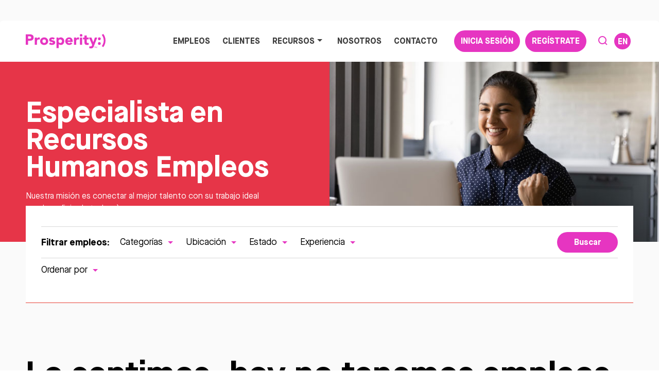

--- FILE ---
content_type: text/html; charset=UTF-8
request_url: https://www.prosperitydigital.es/empleos/ecommerce/especialista-en-recursos-humanos
body_size: 15163
content:
<!DOCTYPE html>
<html lang="es">

    <head>
        <!-- Global site tag (gtag.js) - Google Analytics -->
        
            <!-- Global site tag (gtag.js) - Google Analytics -->

            <script async src=https://www.googletagmanager.com/gtag/js?id=G-GEY53ES9YK></script>
            <script>
                window.dataLayer = window.dataLayer || [];
                function gtag(){dataLayer.push(arguments);}
                gtag('js', new Date());
                gtag('config', 'G-GEY53ES9YK');
            </script>

            <!-- Google Tag Manager -->
            <script>(function(w,d,s,l,i){w[l]=w[l]||[];w[l].push({'gtm.start':
            new Date().getTime(),event:'gtm.js'});var f=d.getElementsByTagName(s)[0],
            j=d.createElement(s),dl=l!='dataLayer'?'&l='+l:'';j.async=true;j.src=
            'https://www.googletagmanager.com/gtm.js?id='+i+dl;f.parentNode.insertBefore(j,f);
            })(window,document,'script','dataLayer','GTM-WDRXXCH');</script>
            <!-- End Google Tag Manager -->
        
                <!-- Global site tag (gtag.js) END -->

        <!-- Title -->
        <title>Categorías de puestos de trabajo en Prosperitydigital.es</title>

        <!-- Meta's -->

        <!-- CSRF Token -->
        <meta name="csrf-token" content="0Xl6n5WVcg70hjV9o6IlivKHaW9fUhe9c04s2awd">
        <meta name="google-site-verification" content="Ormm6rB4EEs-8kJy7PpoTa4luk4JdoRyURZrGeIEKxo" />
        <meta charset="utf-8">
        <meta http-equiv="X-UA-Compatible" content="IE=edge,chrome=1">
        <meta name="description" content="Esta es la página de todos los empleos de Prosperity" />
        <meta name="keywords" content="mercadotecnia, empleos, ventas, medios de comunicación, marca, empleo, reclutamiento, gráfico, diseño, diseñador, Madrid, Barcelona, España" />
        <meta name="viewport" content="width=device-width, initial-scale=1">

        <script type="text/javascript">
            window.hfAccountId = "db4ac812-fd59-4dce-8ceb-95789b94f548";
            window.hfDomain = "https://api.herefish.com";
            (function() {
                var hf = document.createElement('script'); hf.type = 'text/javascript'; hf.async = true;
                hf.src = window.hfDomain + '/scripts/hf.js';
                var s = document.getElementsByTagName('script')[0]; s.parentNode.insertBefore(hf, s);
            })();
        </script>

        
        <link rel="shortcut icon" href="https://www.prosperitydigital.es/img/favicon/favicon.png" type="image/png">

        <!-- Fonts Preloads -->
        <link rel="preload" as="font" href="https://www.prosperitydigital.es/fonts/MaisonNeue-Light.woff2" type="font/woff2" crossorigin="anonymous">
        <link rel="preload" as="font" href="https://www.prosperitydigital.es/fonts/MaisonNeue-Book.woff2" type="font/woff2" crossorigin="anonymous">
        <link rel="preload" as="font" href="https://www.prosperitydigital.es/fonts/MaisonNeue-Medium.woff2" type="font/woff2" crossorigin="anonymous">
        <link rel="preload" as="font" href="https://www.prosperitydigital.es/fonts/MaisonNeue-Bold.woff2" type="font/woff2" crossorigin="anonymous">

        <!-- Styles -->
        <link type="text/css" rel="stylesheet" href="/css/main.css">

        
        
            </head>

    
    <body id="page-especialista-en-recursos-humanos" class="jobs-listing">
        
        <!-- Preloader
============================================ -->
<div id="preloader" class="uk-position-cover uk-position-fixed">
    <div class="uk-position-center">
        <span uk-spinner="ratio: 2"></span>
    </div>
</div>
        <!-- Header
        ============================================= -->
        <header class="uk-light">
            <nav class="uk-navbar-container uk-navbar-transparent">
                <div class="uk-container">
                    <div uk-navbar>
                        <div class="uk-navbar-left">
                            <a class="uk-navbar-item" href="https://www.prosperitydigital.es" title="La agencia de empleo líder especializada en marketing digital, ventas, publicidad, diseño y tecnología">
                                <img class="uk-logo uk-preserve" src="https://www.prosperitydigital.es/img/logo.svg" alt="Prosperity. Happiness works." uk-svg>
                            </a>
                        </div>

                        <div class="uk-navbar-right">
                            <ul class="uk-navbar-nav uk-flex-middle uk-visible@l">
                                <li>
                                    <a href="https://www.prosperitydigital.es/empleos">Empleos <span class="uk-hidden" uk-icon="icon: triangle-down"></span></a>

                                    <div class="uk-navbar-dropdown uk-hidden">
                                        <ul class="uk-nav uk-navbar-dropdown-nav">
                                            <li><a href="/currently-available-talent">Current candidates</a></li>
                                            <li><a href="/jobs">View all jobs</a></li>
                                        </ul>
                                    </div>
                                </li>

                                <li><a href="https://www.prosperitydigital.es/clientes">Clientes</a></li>

                                <li>
                                    <a href="https://www.prosperitydigital.es/recursos">Recursos <span uk-icon="icon: triangle-down"></span></a>

                                    <div class="uk-navbar-dropdown">
                                        <ul class="uk-nav uk-navbar-dropdown-nav">
                                                                                            <li><a href="/guia-salarial ">Guía Salarial</a></li>
                                                                                        <li><a href="https://www.prosperitydigital.es/blog">Blog</a></li>
                                            <li><a href="https://www.prosperitydigital.es/ebooks">Ebooks</a></li>
                                                                                                                                                                                </ul>
                                    </div>
                                </li>
                                
                                <li><a href="https://www.prosperitydigital.es/nosotros">Nosotros</a></li>

                                <li><a href="https://www.prosperitydigital.es/contacto">Contacto</a></li>

                                                                                                            <li>
                                            <a class="uk-button uk-button-primary uk-margin-left uk-margin-small-right" href="https://www.prosperitydigital.es/iniciar-sesion">Inicia sesión</a>
                                        </li>

                                        <li>
                                            <a href="https://www.prosperitydigital.es/registro#register-form" class="uk-button uk-button-primary uk-margin-small-right">Regístrate</a>
                                        </li>
                                                                    
                                <li><a href="" uk-icon="search" uk-toggle="#search-offcanvas"></a></li>
                            </ul>

                            <a href="" class="search-toggle uk-hidden@l" uk-icon="search" uk-toggle="#search-offcanvas"></a>

                            <a class="uk-navbar-toggle uk-hidden@l" uk-toggle="#offcanvas">
                                <div class="uk-navbar-toggle-animated-icon">
                                    <span></span>
                                    <span></span>
                                    <span></span>
                                </div>
                            </a>

                                                            
                                                                    <a data-language class="language-link uk-text-uppercase uk-text-bold uk-margin-right" href="#">EN</a>
                                                                                    </div>
                    </div>
                </div>
            </nav>
        </header> <!-- Header end -->

        <!-- Offcanvas
============================================ -->
<div id="offcanvas" uk-offcanvas="mode: none">
    <div class="uk-offcanvas-bar">
        <ul class="uk-nav-default uk-margin-xlarge-top" uk-nav>
            <li class="">
                <a href="https://www.prosperitydigital.es/empleos">Empleos <span class="uk-hidden" uk-icon="icon: triangle-down"></span></a>

                <ul class="uk-nav-sub uk-hidden">
                    <li class=" uk-hidden">
                        <a href="/currently-available-talent">Current candidates</a>
                    </li>

                    <li><a href=https://www.prosperitydigital.es/empleos">View all jobs</a></li>
                    2025                    <li class="">
                        <li>
                            <a href="/guia-salarial-espana-2025">
                                Guía Salarial 2025
                            </a>
                        </li>
                    </li>
                </ul>
            </li>

            <li class="">
                <a href="https://www.prosperitydigital.es/clientes">Clientes</a>
            </li>

            <li class="uk-parent ">
                <a href="https://www.prosperitydigital.es/recursos">Recursos <span uk-icon="icon: triangle-down"></span></a>

                <ul class="uk-nav-sub">
                    <li><a href="/guia-salarial ">Guía Salarial</a></li>
                    <li class=""><a href="https://www.prosperitydigital.es/blog">Blog</a></li>
                    <li class=""><a href="https://www.prosperitydigital.es/ebooks">Ebooks</a></li>
                                                                                </ul>
            </li>

            <li class="">
                <a href="https://www.prosperitydigital.es/nosotros">Nosotros</a>
            </li>

            <li class="">
                <a href="https://www.prosperitydigital.es/contacto">Contacto</a>
            </li>
        </ul>
        
        <div class="uk-margin uk-text-center">
                                                <a class="uk-button uk-button-secondary" href="https://www.prosperitydigital.es/iniciar-sesion">Inicia sesión</a>
                    
                    <a href="https://www.prosperitydigital.es/registro#register-form" class="uk-button uk-button-secondary">Regístrate</a>
                                    </div>
    </div>
</div> <!-- #offcanvas end -->
        <!-- Search Offcanvas
============================================ -->
<div id="search-offcanvas" uk-offcanvas="mode: none">
    <div class="uk-offcanvas-bar">
        <div class="uk-container uk-container-small">
            <form class="uk-search uk-search-large uk-width-1-1 uk-margin-xlarge-top" method="get" action="https://www.prosperitydigital.es/empleos/buscar">
                <input type="hidden" name="_token" value="0Xl6n5WVcg70hjV9o6IlivKHaW9fUhe9c04s2awd">
                <div class="uk-inline uk-width-1-1">
                    <button type="submit" class="uk-search-icon uk-search-icon-flip uk-position-absolute uk-visible@m" uk-icon="icon: search; ratio: 4"></button>

                    <button type="submit" class="uk-search-icon uk-search-icon-flip uk-position-absolute uk-hidden@m" uk-icon="icon: search; ratio: 1"></button>
                    
                    <input class="uk-search-input" type="text" name="search_keyword" placeholder="Escribe para buscar…">
                </div>
            </form>
        </div>
    </div>
</div> <!-- #search-offcanvas end -->

<!-- Pagetitle
============================================ -->
<section id="pagetitle" class="uk-padding-remove uk-light">
    <div class="uk-container uk-container-large uk-height-1-1">
        <div class="uk-cover-container uk-position-right uk-width-1-2 uk-height-1-1 uk-visible@s">
            <img src="https://www.prosperitydigital.es/img/jobs-listing-pagetitle-bg-02.jpg" alt="Prosperity" uk-cover>
        </div>

        <div class="uk-container uk-position-relative uk-height-1-1">
            <div class="uk-width-2-5@s">
                <h1>Especialista en Recursos Humanos Empleos</h1>

                <p>Nuestra misión es conectar al mejor talento con su trabajo ideal para beneficio de todos :)</p>
            </div>
        </div>
    </div>

    <img class="uk-hidden@s" src="https://www.prosperitydigital.es/img/jobs-listing-pagetitle-bg-02.jpg" alt="Prosperity" uk-img>
</section> <!-- #pagetitle end -->

<!-- Filters
============================================ -->
<section id="filters" class="uk-padding-remove uk-visible@m">
    <div class="uk-container">
        <div>
            <hr>

            <form action="https://www.prosperitydigital.es/empleos/buscar" method="get">
                <input type="hidden" name="_token" value="0Xl6n5WVcg70hjV9o6IlivKHaW9fUhe9c04s2awd">
                <div class="uk-flex uk-flex-between uk-flex-middle">
                    <div class="uk-child-auto uk-grid-small" uk-grid>
                        <strong>Filtrar empleos: </strong>
                        
                        <div class="uk-inline">
                            <a href="javascript:void(0);">Categorías <span uk-icon="icon: triangle-down"></span></a>

                            <div class="uk-dropdown" uk-dropdown="mode: click">
                                <div uk-margin>
                                                                            <div class="uk-flex uk-flex-middle">
                                            <input
                                                class="uk-checkbox"
                                                type="checkbox"
                                                name="category_id[]"
                                                value="15"
                                                                                            >

                                            <span>Agencia</span>
                                        </div>
                                                                            <div class="uk-flex uk-flex-middle">
                                            <input
                                                class="uk-checkbox"
                                                type="checkbox"
                                                name="category_id[]"
                                                value="16"
                                                                                            >

                                            <span>Diseño Gráfico</span>
                                        </div>
                                                                            <div class="uk-flex uk-flex-middle">
                                            <input
                                                class="uk-checkbox"
                                                type="checkbox"
                                                name="category_id[]"
                                                value="18"
                                                                                            >

                                            <span>Medios de Comunicación</span>
                                        </div>
                                                                            <div class="uk-flex uk-flex-middle">
                                            <input
                                                class="uk-checkbox"
                                                type="checkbox"
                                                name="category_id[]"
                                                value="19"
                                                                                            >

                                            <span>TI</span>
                                        </div>
                                                                            <div class="uk-flex uk-flex-middle">
                                            <input
                                                class="uk-checkbox"
                                                type="checkbox"
                                                name="category_id[]"
                                                value="21"
                                                                                            >

                                            <span>Marketing</span>
                                        </div>
                                                                            <div class="uk-flex uk-flex-middle">
                                            <input
                                                class="uk-checkbox"
                                                type="checkbox"
                                                name="category_id[]"
                                                value="24"
                                                                                            >

                                            <span>Ventas</span>
                                        </div>
                                                                            <div class="uk-flex uk-flex-middle">
                                            <input
                                                class="uk-checkbox"
                                                type="checkbox"
                                                name="category_id[]"
                                                value="25"
                                                                                            >

                                            <span>Ejecutivo / Gerencia</span>
                                        </div>
                                                                            <div class="uk-flex uk-flex-middle">
                                            <input
                                                class="uk-checkbox"
                                                type="checkbox"
                                                name="category_id[]"
                                                value="27"
                                                                                            >

                                            <span>Diseño Web</span>
                                        </div>
                                                                            <div class="uk-flex uk-flex-middle">
                                            <input
                                                class="uk-checkbox"
                                                type="checkbox"
                                                name="category_id[]"
                                                value="32"
                                                                                            >

                                            <span>Marketing Online</span>
                                        </div>
                                                                            <div class="uk-flex uk-flex-middle">
                                            <input
                                                class="uk-checkbox"
                                                type="checkbox"
                                                name="category_id[]"
                                                value="49"
                                                                                            >

                                            <span>Desarrollador web</span>
                                        </div>
                                                                            <div class="uk-flex uk-flex-middle">
                                            <input
                                                class="uk-checkbox"
                                                type="checkbox"
                                                name="category_id[]"
                                                value="51"
                                                                                            >

                                            <span>Agencia Digital</span>
                                        </div>
                                                                            <div class="uk-flex uk-flex-middle">
                                            <input
                                                class="uk-checkbox"
                                                type="checkbox"
                                                name="category_id[]"
                                                value="272"
                                                                                            >

                                            <span>Télécom</span>
                                        </div>
                                                                            <div class="uk-flex uk-flex-middle">
                                            <input
                                                class="uk-checkbox"
                                                type="checkbox"
                                                name="category_id[]"
                                                value="356"
                                                                                            >

                                            <span>eCommerce</span>
                                        </div>
                                                                            <div class="uk-flex uk-flex-middle">
                                            <input
                                                class="uk-checkbox"
                                                type="checkbox"
                                                name="category_id[]"
                                                value="410"
                                                                                            >

                                            <span>Gaming</span>
                                        </div>
                                                                            <div class="uk-flex uk-flex-middle">
                                            <input
                                                class="uk-checkbox"
                                                type="checkbox"
                                                name="category_id[]"
                                                value="482"
                                                                                            >

                                            <span>Analítica</span>
                                        </div>
                                                                            <div class="uk-flex uk-flex-middle">
                                            <input
                                                class="uk-checkbox"
                                                type="checkbox"
                                                name="category_id[]"
                                                value="483"
                                                                                            >

                                            <span>UI y UX</span>
                                        </div>
                                                                    </div>
                            </div>
                        </div>

                        <div class="uk-inline">
                            <a href="javascript:void(0);">Ubicación <span uk-icon="icon: triangle-down"></span></a>

                            <div class="uk-dropdown" uk-dropdown="mode: click">
                                <div uk-margin>
                                                                            <div class="uk-flex uk-flex-middle">
                                            <input
                                                class="uk-checkbox"
                                                type="checkbox"
                                                name="location_id[]"
                                                value="9"
                                                                                            >

                                            <span>A Coruña</span>
                                        </div>
                                                                            <div class="uk-flex uk-flex-middle">
                                            <input
                                                class="uk-checkbox"
                                                type="checkbox"
                                                name="location_id[]"
                                                value="10"
                                                                                            >

                                            <span>Álava/Araba</span>
                                        </div>
                                                                            <div class="uk-flex uk-flex-middle">
                                            <input
                                                class="uk-checkbox"
                                                type="checkbox"
                                                name="location_id[]"
                                                value="11"
                                                                                            >

                                            <span>Albacete</span>
                                        </div>
                                                                            <div class="uk-flex uk-flex-middle">
                                            <input
                                                class="uk-checkbox"
                                                type="checkbox"
                                                name="location_id[]"
                                                value="12"
                                                                                            >

                                            <span>Alicante/Alacant</span>
                                        </div>
                                                                            <div class="uk-flex uk-flex-middle">
                                            <input
                                                class="uk-checkbox"
                                                type="checkbox"
                                                name="location_id[]"
                                                value="13"
                                                                                            >

                                            <span>Almería</span>
                                        </div>
                                                                            <div class="uk-flex uk-flex-middle">
                                            <input
                                                class="uk-checkbox"
                                                type="checkbox"
                                                name="location_id[]"
                                                value="14"
                                                                                            >

                                            <span>Asturias</span>
                                        </div>
                                                                            <div class="uk-flex uk-flex-middle">
                                            <input
                                                class="uk-checkbox"
                                                type="checkbox"
                                                name="location_id[]"
                                                value="15"
                                                                                            >

                                            <span>Ávila</span>
                                        </div>
                                                                            <div class="uk-flex uk-flex-middle">
                                            <input
                                                class="uk-checkbox"
                                                type="checkbox"
                                                name="location_id[]"
                                                value="16"
                                                                                            >

                                            <span>Badajoz</span>
                                        </div>
                                                                            <div class="uk-flex uk-flex-middle">
                                            <input
                                                class="uk-checkbox"
                                                type="checkbox"
                                                name="location_id[]"
                                                value="17"
                                                                                            >

                                            <span>Barcelona</span>
                                        </div>
                                                                            <div class="uk-flex uk-flex-middle">
                                            <input
                                                class="uk-checkbox"
                                                type="checkbox"
                                                name="location_id[]"
                                                value="18"
                                                                                            >

                                            <span>Burgos</span>
                                        </div>
                                                                            <div class="uk-flex uk-flex-middle">
                                            <input
                                                class="uk-checkbox"
                                                type="checkbox"
                                                name="location_id[]"
                                                value="19"
                                                                                            >

                                            <span>Cáceres</span>
                                        </div>
                                                                            <div class="uk-flex uk-flex-middle">
                                            <input
                                                class="uk-checkbox"
                                                type="checkbox"
                                                name="location_id[]"
                                                value="20"
                                                                                            >

                                            <span>Cádiz</span>
                                        </div>
                                                                            <div class="uk-flex uk-flex-middle">
                                            <input
                                                class="uk-checkbox"
                                                type="checkbox"
                                                name="location_id[]"
                                                value="21"
                                                                                            >

                                            <span>Cantabria</span>
                                        </div>
                                                                            <div class="uk-flex uk-flex-middle">
                                            <input
                                                class="uk-checkbox"
                                                type="checkbox"
                                                name="location_id[]"
                                                value="22"
                                                                                            >

                                            <span>Castellón/Castelló</span>
                                        </div>
                                                                            <div class="uk-flex uk-flex-middle">
                                            <input
                                                class="uk-checkbox"
                                                type="checkbox"
                                                name="location_id[]"
                                                value="23"
                                                                                            >

                                            <span>Ceuta</span>
                                        </div>
                                                                            <div class="uk-flex uk-flex-middle">
                                            <input
                                                class="uk-checkbox"
                                                type="checkbox"
                                                name="location_id[]"
                                                value="24"
                                                                                            >

                                            <span>Ciudad Real</span>
                                        </div>
                                                                            <div class="uk-flex uk-flex-middle">
                                            <input
                                                class="uk-checkbox"
                                                type="checkbox"
                                                name="location_id[]"
                                                value="25"
                                                                                            >

                                            <span>Córdoba</span>
                                        </div>
                                                                            <div class="uk-flex uk-flex-middle">
                                            <input
                                                class="uk-checkbox"
                                                type="checkbox"
                                                name="location_id[]"
                                                value="26"
                                                                                            >

                                            <span>Cuenca</span>
                                        </div>
                                                                            <div class="uk-flex uk-flex-middle">
                                            <input
                                                class="uk-checkbox"
                                                type="checkbox"
                                                name="location_id[]"
                                                value="27"
                                                                                            >

                                            <span>Girona</span>
                                        </div>
                                                                            <div class="uk-flex uk-flex-middle">
                                            <input
                                                class="uk-checkbox"
                                                type="checkbox"
                                                name="location_id[]"
                                                value="28"
                                                                                            >

                                            <span>Granada</span>
                                        </div>
                                                                            <div class="uk-flex uk-flex-middle">
                                            <input
                                                class="uk-checkbox"
                                                type="checkbox"
                                                name="location_id[]"
                                                value="29"
                                                                                            >

                                            <span>Guadalajara</span>
                                        </div>
                                                                            <div class="uk-flex uk-flex-middle">
                                            <input
                                                class="uk-checkbox"
                                                type="checkbox"
                                                name="location_id[]"
                                                value="30"
                                                                                            >

                                            <span>Guipúzcoa/Gipuzkoa</span>
                                        </div>
                                                                            <div class="uk-flex uk-flex-middle">
                                            <input
                                                class="uk-checkbox"
                                                type="checkbox"
                                                name="location_id[]"
                                                value="31"
                                                                                            >

                                            <span>Huelva</span>
                                        </div>
                                                                            <div class="uk-flex uk-flex-middle">
                                            <input
                                                class="uk-checkbox"
                                                type="checkbox"
                                                name="location_id[]"
                                                value="32"
                                                                                            >

                                            <span>Huesca</span>
                                        </div>
                                                                            <div class="uk-flex uk-flex-middle">
                                            <input
                                                class="uk-checkbox"
                                                type="checkbox"
                                                name="location_id[]"
                                                value="33"
                                                                                            >

                                            <span>Islas Baleares/Illes Balears</span>
                                        </div>
                                                                            <div class="uk-flex uk-flex-middle">
                                            <input
                                                class="uk-checkbox"
                                                type="checkbox"
                                                name="location_id[]"
                                                value="34"
                                                                                            >

                                            <span>Jaén</span>
                                        </div>
                                                                            <div class="uk-flex uk-flex-middle">
                                            <input
                                                class="uk-checkbox"
                                                type="checkbox"
                                                name="location_id[]"
                                                value="35"
                                                                                            >

                                            <span>La Rioja</span>
                                        </div>
                                                                            <div class="uk-flex uk-flex-middle">
                                            <input
                                                class="uk-checkbox"
                                                type="checkbox"
                                                name="location_id[]"
                                                value="36"
                                                                                            >

                                            <span>Las Palmas</span>
                                        </div>
                                                                            <div class="uk-flex uk-flex-middle">
                                            <input
                                                class="uk-checkbox"
                                                type="checkbox"
                                                name="location_id[]"
                                                value="37"
                                                                                            >

                                            <span>León</span>
                                        </div>
                                                                            <div class="uk-flex uk-flex-middle">
                                            <input
                                                class="uk-checkbox"
                                                type="checkbox"
                                                name="location_id[]"
                                                value="38"
                                                                                            >

                                            <span>Lleida</span>
                                        </div>
                                                                            <div class="uk-flex uk-flex-middle">
                                            <input
                                                class="uk-checkbox"
                                                type="checkbox"
                                                name="location_id[]"
                                                value="39"
                                                                                            >

                                            <span>Lugo</span>
                                        </div>
                                                                            <div class="uk-flex uk-flex-middle">
                                            <input
                                                class="uk-checkbox"
                                                type="checkbox"
                                                name="location_id[]"
                                                value="40"
                                                                                            >

                                            <span>Madrid</span>
                                        </div>
                                                                            <div class="uk-flex uk-flex-middle">
                                            <input
                                                class="uk-checkbox"
                                                type="checkbox"
                                                name="location_id[]"
                                                value="41"
                                                                                            >

                                            <span>Málaga</span>
                                        </div>
                                                                            <div class="uk-flex uk-flex-middle">
                                            <input
                                                class="uk-checkbox"
                                                type="checkbox"
                                                name="location_id[]"
                                                value="42"
                                                                                            >

                                            <span>Melilla</span>
                                        </div>
                                                                            <div class="uk-flex uk-flex-middle">
                                            <input
                                                class="uk-checkbox"
                                                type="checkbox"
                                                name="location_id[]"
                                                value="43"
                                                                                            >

                                            <span>Murcia</span>
                                        </div>
                                                                            <div class="uk-flex uk-flex-middle">
                                            <input
                                                class="uk-checkbox"
                                                type="checkbox"
                                                name="location_id[]"
                                                value="44"
                                                                                            >

                                            <span>Navarra</span>
                                        </div>
                                                                            <div class="uk-flex uk-flex-middle">
                                            <input
                                                class="uk-checkbox"
                                                type="checkbox"
                                                name="location_id[]"
                                                value="45"
                                                                                            >

                                            <span>Ourense</span>
                                        </div>
                                                                            <div class="uk-flex uk-flex-middle">
                                            <input
                                                class="uk-checkbox"
                                                type="checkbox"
                                                name="location_id[]"
                                                value="46"
                                                                                            >

                                            <span>Palencia</span>
                                        </div>
                                                                            <div class="uk-flex uk-flex-middle">
                                            <input
                                                class="uk-checkbox"
                                                type="checkbox"
                                                name="location_id[]"
                                                value="47"
                                                                                            >

                                            <span>Pontevedra</span>
                                        </div>
                                                                            <div class="uk-flex uk-flex-middle">
                                            <input
                                                class="uk-checkbox"
                                                type="checkbox"
                                                name="location_id[]"
                                                value="48"
                                                                                            >

                                            <span>Salamanca</span>
                                        </div>
                                                                            <div class="uk-flex uk-flex-middle">
                                            <input
                                                class="uk-checkbox"
                                                type="checkbox"
                                                name="location_id[]"
                                                value="49"
                                                                                            >

                                            <span>Santa Cruz de Tenerife</span>
                                        </div>
                                                                            <div class="uk-flex uk-flex-middle">
                                            <input
                                                class="uk-checkbox"
                                                type="checkbox"
                                                name="location_id[]"
                                                value="50"
                                                                                            >

                                            <span>Segovia</span>
                                        </div>
                                                                            <div class="uk-flex uk-flex-middle">
                                            <input
                                                class="uk-checkbox"
                                                type="checkbox"
                                                name="location_id[]"
                                                value="51"
                                                                                            >

                                            <span>Sevilla</span>
                                        </div>
                                                                            <div class="uk-flex uk-flex-middle">
                                            <input
                                                class="uk-checkbox"
                                                type="checkbox"
                                                name="location_id[]"
                                                value="52"
                                                                                            >

                                            <span>Soria</span>
                                        </div>
                                                                            <div class="uk-flex uk-flex-middle">
                                            <input
                                                class="uk-checkbox"
                                                type="checkbox"
                                                name="location_id[]"
                                                value="53"
                                                                                            >

                                            <span>Tarragona</span>
                                        </div>
                                                                            <div class="uk-flex uk-flex-middle">
                                            <input
                                                class="uk-checkbox"
                                                type="checkbox"
                                                name="location_id[]"
                                                value="54"
                                                                                            >

                                            <span>Teruel</span>
                                        </div>
                                                                            <div class="uk-flex uk-flex-middle">
                                            <input
                                                class="uk-checkbox"
                                                type="checkbox"
                                                name="location_id[]"
                                                value="55"
                                                                                            >

                                            <span>Toledo</span>
                                        </div>
                                                                            <div class="uk-flex uk-flex-middle">
                                            <input
                                                class="uk-checkbox"
                                                type="checkbox"
                                                name="location_id[]"
                                                value="56"
                                                                                            >

                                            <span>Valencia/València</span>
                                        </div>
                                                                            <div class="uk-flex uk-flex-middle">
                                            <input
                                                class="uk-checkbox"
                                                type="checkbox"
                                                name="location_id[]"
                                                value="57"
                                                                                            >

                                            <span>Valladolid</span>
                                        </div>
                                                                            <div class="uk-flex uk-flex-middle">
                                            <input
                                                class="uk-checkbox"
                                                type="checkbox"
                                                name="location_id[]"
                                                value="58"
                                                                                            >

                                            <span>Vizcaya/Bizkaia</span>
                                        </div>
                                                                            <div class="uk-flex uk-flex-middle">
                                            <input
                                                class="uk-checkbox"
                                                type="checkbox"
                                                name="location_id[]"
                                                value="59"
                                                                                            >

                                            <span>Zamora</span>
                                        </div>
                                                                            <div class="uk-flex uk-flex-middle">
                                            <input
                                                class="uk-checkbox"
                                                type="checkbox"
                                                name="location_id[]"
                                                value="60"
                                                                                            >

                                            <span>Zaragoza</span>
                                        </div>
                                                                            <div class="uk-flex uk-flex-middle">
                                            <input
                                                class="uk-checkbox"
                                                type="checkbox"
                                                name="location_id[]"
                                                value="61"
                                                                                            >

                                            <span>France</span>
                                        </div>
                                                                            <div class="uk-flex uk-flex-middle">
                                            <input
                                                class="uk-checkbox"
                                                type="checkbox"
                                                name="location_id[]"
                                                value="62"
                                                                                            >

                                            <span>Germany</span>
                                        </div>
                                                                            <div class="uk-flex uk-flex-middle">
                                            <input
                                                class="uk-checkbox"
                                                type="checkbox"
                                                name="location_id[]"
                                                value="63"
                                                                                            >

                                            <span>Ireland</span>
                                        </div>
                                                                            <div class="uk-flex uk-flex-middle">
                                            <input
                                                class="uk-checkbox"
                                                type="checkbox"
                                                name="location_id[]"
                                                value="64"
                                                                                            >

                                            <span>International</span>
                                        </div>
                                                                            <div class="uk-flex uk-flex-middle">
                                            <input
                                                class="uk-checkbox"
                                                type="checkbox"
                                                name="location_id[]"
                                                value="81"
                                                                                            >

                                            <span>Híbrido</span>
                                        </div>
                                                                            <div class="uk-flex uk-flex-middle">
                                            <input
                                                class="uk-checkbox"
                                                type="checkbox"
                                                name="location_id[]"
                                                value="82"
                                                                                            >

                                            <span>Remoto</span>
                                        </div>
                                                                            <div class="uk-flex uk-flex-middle">
                                            <input
                                                class="uk-checkbox"
                                                type="checkbox"
                                                name="location_id[]"
                                                value="93"
                                                                                            >

                                            <span>Hybrid</span>
                                        </div>
                                                                    </div>
                            </div>
                        </div>

                                                <div class="uk-inline">
                            <a href="javascript:void(0);">Estado <span uk-icon="icon: triangle-down"></span></a>
                           
                            <div class="uk-dropdown" uk-dropdown="mode: click">
                            <div uk-margin>
                                    <div class="uk-flex uk-flex-middle">
                                    <input
                                        class="uk-checkbox"
                                        type="checkbox"
                                        name="status[]"
                                        value="All"
                                                                            >
                                    <span>Todos los empleos</span>
                                </div>
                                <div class="uk-flex uk-flex-middle">
                                    <input
                                        class="uk-checkbox"
                                        type="checkbox"
                                        name="status[]"
                                        value="Permanent"
                                                                            >

                                    <span>Fijo</span>
                                </div>
                                <div class="uk-flex uk-flex-middle">
                                    <input
                                        class="uk-checkbox"
                                        type="checkbox"
                                        name="status[]"
                                        value="Contract"
                                                                            >

                                    <span>Contrato</span>
                                </div>
                                </div>
                            </div>
                        </div>

                        <div class="uk-inline">
                            <a href="javascript:void(0);">Experiencia <span uk-icon="icon: triangle-down"></span></a>

                            
                            <div class="uk-dropdown" uk-dropdown="mode: click">
                                <div uk-margin>
                                                                            <div class="uk-flex uk-flex-middle">
                                            <input
                                                class="uk-checkbox"
                                                type="checkbox"
                                                name="seniority[]"
                                                value="Junior"
                                                                                            >

                                            <span>Junior</span>
                                        </div>
                                                                            <div class="uk-flex uk-flex-middle">
                                            <input
                                                class="uk-checkbox"
                                                type="checkbox"
                                                name="seniority[]"
                                                value="Mid-Level"
                                                                                            >

                                            <span>Medio</span>
                                        </div>
                                                                            <div class="uk-flex uk-flex-middle">
                                            <input
                                                class="uk-checkbox"
                                                type="checkbox"
                                                name="seniority[]"
                                                value="Senior"
                                                                                            >

                                            <span>Senior</span>
                                        </div>
                                                                    </div>
                            </div>
                        </div>
                    </div>

                    <div class="uk-inline">
                        <button type="submit" class="uk-button uk-button-primary">Buscar</button>
                    </div>

                    <div class="uk-inline uk-hidden">
                        <a href="javascript:void(0);">Más filtros <img class="uk-preserve" src="https://www.prosperitydigital.es/img/icon-plus.svg" uk-svg></span></a>
                    </div>
                </div>
            </form>

            
            <hr>
            
            
            <div class="uk-flex uk-flex-middle uk-flex-between uk-margin-bottom">
                
                
                <div class="uk-inline">
                    
                                            <a href="javascript:void(0);">Ordenar por <span uk-icon="icon: triangle-down"></span></a>
                    
                    <div class="uk-dropdown" uk-dropdown="mode: click">
                        <ul class="uk-list uk-list-divider uk-margin-remove">
                                                            <li>
                                                                        <a href="https://www.prosperitydigital.es/empleos/ecommerce/especialista-en-recursos-humanos?sortby=title-asc">Título A-Z</a>
                                </li>
                                                            <li>
                                                                        <a href="https://www.prosperitydigital.es/empleos/ecommerce/especialista-en-recursos-humanos?sortby=title-desc">Título Z-A</a>
                                </li>
                                                            <li>
                                                                        <a href="https://www.prosperitydigital.es/empleos/ecommerce/especialista-en-recursos-humanos?sortby=date-desc">Nuevos empleos</a>
                                </li>
                                                            <li>
                                                                        <a href="https://www.prosperitydigital.es/empleos/ecommerce/especialista-en-recursos-humanos?sortby=date-asc">Empleos anteriores</a>
                                </li>
                                                    </ul>
                    </div>
                </div>
            </div>
        </div>
    </div>
</section> <!-- #filters end -->

<div id="mobile-filters" class="uk-position-fixed uk-position-bottom uk-light uk-flex uk-flex-center uk-flex-middle uk-hidden@m">
    <div class="uk-inline">
        <a href="javascript:void(0);" uk-toggle="#filters-offcanvas">Más filtros <img class="uk-preserve" src="https://www.prosperitydigital.es/img/icon-plus.svg" uk-svg></span></a>
    </div>
</div>

<!-- Jobs Listing
============================================ -->
<section id="jobs-listing" class="uk-padding-remove-top">
    <div class="uk-container">
        <hr class="uk-visible@m">

                    <h2 class="uk-margin-xlarge-top">Lo sentimos, hoy no tenemos empleos para mostrarte.</h2>
        
        
    </div>
</section> <!-- #jobs-listing end -->


<script src="https://www.google.com/recaptcha/api.js" async defer></script>

    <!-- Register
    ============================================ -->
    <section id="register">
        <div class="uk-container">
            <h2>No te pierdas las últimas ofertas<span>Regístrate para últimas novedades</span></h2>

            
            <form id="register-form" name="register-form" method="post" action="https://www.prosperitydigital.es/registro">
                <input type="hidden" name="_token" value="0Xl6n5WVcg70hjV9o6IlivKHaW9fUhe9c04s2awd">
                <div class="uk-child-width-1-2@s" uk-grid>
                    <div>
                        <div class="uk-width-2-3@s">
                            <label class="uk-form-label" for="name">Nombre</label>

                            <div class="uk-form-controls">
                                <input id="name" class="uk-input" name="name" type="text" placeholder="Por favor escribe tu nombre" required>
                            </div>

                            <span id="invalid-name" class="invalid-feedback uk-hidden"><strong>Error</strong></span>
                        </div>
                    </div>

                    <div>
                        <div class="uk-width-2-3@s">
                            <label class="uk-form-label" for="email">Correo electrónico</label>

                            <div class="uk-form-controls">
                                <input id="email" class="uk-input" name="email" type="email" placeholder="Por favor escribe tu correo" required>

                                <input class="uk-hidden" type="text" name="address" placeholder="Address" value="">
                                <input class="uk-hidden" type="text" name="website" placeholder="Website" value="">
                                <input type="text" name="hp_email" style="display:none">

                            </div>

                            <span id="invalid-email" class="invalid-feedback uk-hidden"><strong>Error</strong></span>
                        </div>
                    </div>
                </div>
                <div class="uk-child-width-1-2@s" uk-grid>

                    <div>
                        <div class="uk-width-2-3@s">
                            <label class="uk-form-label" for="fullname">Contraseña</label>

                            <div class="uk-form-controls">
                                <input id="password" class="uk-input" name="password" type="password" placeholder="Por favor crea tu contraseña" pattern=".{6,30}" required>
                            </div>

                            <span id="invalid-password" class="invalid-feedback uk-hidden"><strong>Error</strong></span>
                        </div>
                    </div>

                    <div>
                        <div class="uk-width-2-3@s">
                            <label class="uk-form-label" for="job_status">Selecciona el estatus profesional de tu preferencia:</label>
                            <select class="uk-select" name="job_status">
                                <option>Select</option>
                                <option value="All">Todo</option>
                                <option value="Permanent">Fijo</option>
                                <option value="Contract">Contrato</option>
                                <option value="Temporary">Temporal</option>
                            </select>
                            
                            <input class="uk-hidden" type="type" name="interesting_topic" value="">
                        </div>

                    </div>
                </div>

                <div data-checkboxes>
                                            <input type="hidden" id="cat-15" name="category[]" value="0">
                                            <input type="hidden" id="cat-16" name="category[]" value="0">
                                            <input type="hidden" id="cat-18" name="category[]" value="0">
                                            <input type="hidden" id="cat-19" name="category[]" value="0">
                                            <input type="hidden" id="cat-21" name="category[]" value="0">
                                            <input type="hidden" id="cat-24" name="category[]" value="0">
                                            <input type="hidden" id="cat-25" name="category[]" value="0">
                                            <input type="hidden" id="cat-27" name="category[]" value="0">
                                            <input type="hidden" id="cat-32" name="category[]" value="0">
                                            <input type="hidden" id="cat-49" name="category[]" value="0">
                                            <input type="hidden" id="cat-51" name="category[]" value="0">
                                            <input type="hidden" id="cat-272" name="category[]" value="0">
                                            <input type="hidden" id="cat-356" name="category[]" value="0">
                                            <input type="hidden" id="cat-410" name="category[]" value="0">
                                            <input type="hidden" id="cat-482" name="category[]" value="0">
                                            <input type="hidden" id="cat-483" name="category[]" value="0">
                                    </div>

                <input type="hidden" name="locale" value="es">

                <div class="uk-flex uk-flex-left uk-flex-middle uk-margin-top">
                    <div class="uk-form-controls">
                        <label class="uk-checkbox-label"><input class="uk-checkbox uk-margin-small-right" type="checkbox" name="newsletter" required> Acepto recibir comunicaciones relacionadas con Prosperity</label><br>
                    </div>
                </div>
                
                <div class="uk-text-left uk-margin-large-top">
                                            <div class="g-recaptcha" data-sitekey="6Lf_hqcfAAAAACgTaxW2pTHcVUDf9urJKmtKCUAQ"></div>
                    
                    <span class="error-tooltip uk-margin-small-top" id="captchaErrorText" style="display: none;">Por favor complete la verificación CAPTCHA</span>
                </div>

                <div class="uk-flex uk-flex-left uk-flex-middle uk-margin-top">
                    <button id="quick-register" class="uk-button uk-button-primary">Registro</button>
                </div>
            </form>

            <!-- Careers Checkboxes Modal
            ============================================= -->
            <div id="careers-checkboxes" uk-modal>
                <div class="uk-modal-dialog uk-modal-body uk-margin-auto-vertical uk-text-center">
                    <button class="uk-modal-close-default uk-close-large" type="button" uk-close></button>

                    <h2 class="section-heading section-heading-register">Una cosa más: ¡cuéntanos de qué empleos te gustaría saber!</h2>

                    <div id="js-category-buttons" class="uk-grid-small uk-grid-one-pixel uk-child-width-1-4@m uk-child-width-1-2 uk-flex-center uk-text-center" uk-grid  uk-height-match="target: .careers-checkboxes-item .uk-button; row: false">
                                                    <div class="careers-checkboxes-item">
                                <button class="uk-button" data-cat="15">Agencia</button>
                            </div>
                                                    <div class="careers-checkboxes-item">
                                <button class="uk-button" data-cat="16">Diseño Gráfico</button>
                            </div>
                                                    <div class="careers-checkboxes-item">
                                <button class="uk-button" data-cat="18">Medios de Comunicación</button>
                            </div>
                                                    <div class="careers-checkboxes-item">
                                <button class="uk-button" data-cat="19">TI</button>
                            </div>
                                                    <div class="careers-checkboxes-item">
                                <button class="uk-button" data-cat="21">Marketing</button>
                            </div>
                                                    <div class="careers-checkboxes-item">
                                <button class="uk-button" data-cat="24">Ventas</button>
                            </div>
                                                    <div class="careers-checkboxes-item">
                                <button class="uk-button" data-cat="25">Ejecutivo / Gerencia</button>
                            </div>
                                                    <div class="careers-checkboxes-item">
                                <button class="uk-button" data-cat="27">Diseño Web</button>
                            </div>
                                                    <div class="careers-checkboxes-item">
                                <button class="uk-button" data-cat="32">Marketing Online</button>
                            </div>
                                                    <div class="careers-checkboxes-item">
                                <button class="uk-button" data-cat="49">Desarrollador web</button>
                            </div>
                                                    <div class="careers-checkboxes-item">
                                <button class="uk-button" data-cat="51">Agencia Digital</button>
                            </div>
                                                    <div class="careers-checkboxes-item">
                                <button class="uk-button" data-cat="272">Télécom</button>
                            </div>
                                                    <div class="careers-checkboxes-item">
                                <button class="uk-button" data-cat="356">eCommerce</button>
                            </div>
                                                    <div class="careers-checkboxes-item">
                                <button class="uk-button" data-cat="410">Gaming</button>
                            </div>
                                                    <div class="careers-checkboxes-item">
                                <button class="uk-button" data-cat="482">Analítica</button>
                            </div>
                                                    <div class="careers-checkboxes-item">
                                <button class="uk-button" data-cat="483">UI y UX</button>
                            </div>
                                            </div>

                    <button id="select-categories-btn" class="uk-button uk-button-primary uk-margin-top" uk-toggle="target: #privacy-policy">Continuar</button>
                </div>
            </div> <!-- #careers-checkboxes end -->

            <!-- Privacy Policy modal -->
            <div id="privacy-policy" class="uk-modal-container" uk-modal>
                <div class="uk-modal-dialog uk-margin-auto-vertical">
                    <div class="uk-modal-header">
                        <h2 class="uk-modal-title">Prosperitydigital.es Política de privacidad</h2>
                    </div>

                    <div class="uk-modal-body" uk-overflow-auto>
                        <p>Prosperity Digital es una marca y nombre de negocio registrado de Prosperity Digital SL la cual es una compa&ntilde;&iacute;a registrada en Espana: n&uacute;m&nbsp;<span style="color: #242424; font-family: -apple-system, 'system-ui', 'Segoe UI', system-ui, 'Apple Color Emoji', 'Segoe UI Emoji', 'Segoe UI Web', sans-serif; font-size: 13.3333px;">B-55773337</span>&nbsp;</p>
<p>Esta declaraci&oacute;n rige nuestras pol&iacute;ticas de privacidad con respecto a aquellos usuarios (visitantes, solicitantes y solicitantes de registro) del sitio web prosperitydigital.es (sitio) que registran sus detalles al sitio o env&iacute;an un CV y otros detalles personales a trav&eacute;s de las p&aacute;ginas de solicitud de empleo o registr&aacute;ndose para recibir alertas por correo electr&oacute;nico o a boletines en el sitio, y que hacen uso de los diferentes servicios ofrecidos por Prosperity Digital (colectivamente: Servicios).</p>
<p>Al completar un registro y solicitar empleos publicados en el sitio, est&aacute;s demostrando una clara acci&oacute;n afirmativa e indicando estar de acuerdo con el procesamiento de tus datos personales de la manera descrita en esta pol&iacute;tica de privacidad. Cualquier informaci&oacute;n personal que ofrezcas voluntariamente a Thank God it&rsquo;s Monday Limited t/a Prosperity ser&aacute; tratada con los m&aacute;s altos est&aacute;ndares de seguridad y confidencialidad de acuerdo con las leyes de protecci&oacute;n de datos y privacidad aplicables.</p>
<h3><em>&iquest;Qu&eacute; ocurre si no estoy de acuerdo con esta pol&iacute;tica de privacidad?</em></h3>
<p>Si no est&aacute;s de acuerdo con que procesemos tus datos de la manera delineada a continuaci&oacute;n, por favor no nos env&iacute;es ning&uacute;n dato personal.</p>
<h3><em>La informaci&oacute;n que recopilamos y c&oacute;mo la usamos</em></h3>
<p>Prosperity Digital recopila tu informaci&oacute;n por medio de las solicitudes de empleo que has enviado a trav&eacute;s del sitio tales como tu nombre, detalles de contacto y tambi&eacute;n datos personales sensibles tales como informaci&oacute;n en tu CV, y dichos datos personales son almacenados, procesados, usados y divulgados por nosotros de las siguientes maneras:<br /><br />&nbsp;&nbsp;&nbsp; &bull; Para entender tus necesidades y proveer un servicio de b&uacute;squeda de empleo;<br />&nbsp;&nbsp;&nbsp; &bull; Para conectar tu perfil con potenciales oportunidades de empleo donde has dado tu consentimiento para hacerlo;</p>
<p>Cualquier informaci&oacute;n que proporciones a trav&eacute;s de nuestro sistema no ser&aacute; vendida, alquilada o arrendada a terceros con el prop&oacute;sito de venderte o promocionarte sus servicios.<br /><br />Al completar un registro en el sitio y crear una cuenta, Prosperity Digital recopila tus datos personales, pero no los usa de ninguna otra manera m&aacute;s que para permitirte enviar tu CV, solicitar empleos en l&iacute;nea o suscribirte a alertas sobre empleos. Al registrarte en el sitio, tu contrase&ntilde;a es cifrada y no es visible para ning&uacute;n miembro del personal de Prosperity Digital.<br /><br />Nos reservamos el derecho de transferir tu informaci&oacute;n a un tercero en el caso de una venta, fusi&oacute;n, liquidaci&oacute;n, quiera o transferencia de todos o gran parte de los activos de nuestra compa&ntilde;&iacute;a siempre y cuando el tercero acepte adherirse a los t&eacute;rminos de esta pol&iacute;tica de privacidad y siempre y cuando el tercero solamente use tus datos personales para los fines para los cuales nos los proporcionaste. Se te notificar&aacute; en el caso de cualquier transferencia de este tipo y se te dar&aacute; la oportunidad de optar por no participar.</p>
<h3><em>&iquest;C&oacute;mo puedo consultar y actualizar mi informaci&oacute;n?</em></h3>
<p>Si has completado un registro en este sitio web, iniciando sesi&oacute;n en tu cuenta en l&iacute;nea, podr&aacute;s:<br /><br />&nbsp;&nbsp;&nbsp; &bull; Ver, actualizar, cambiar o eliminar tu(s) documento(s) de CV.<br />&nbsp;&nbsp;&nbsp; &bull; Modificar, desactivar o eliminar cualquiera o todas las alertas de empleo para las que te registres.<br />&nbsp;&nbsp;&nbsp; &bull; Eliminar completamente tu cuenta de registro y toda la informaci&oacute;n que contiene.<br />&nbsp; &nbsp;&nbsp;<br />Todos los datos en tu cuenta de registro te son visibles al iniciar sesi&oacute;n; sin embargo, si deseas que te enviemos una copia de los detalles en la misma, por favor env&iacute;a tu solicitud y, tras la verificaci&oacute;n de tu solicitud, te exportaremos los datos en un formato legible por m&aacute;quina.<br /><br />De lo contrario, si has solicitado empleo / interactuado con cualquiera del personal de Prosperity Digital en un empleo, y quisieras una copia de la informaci&oacute;n que tenemos sobre ti o si crees que cualquier informaci&oacute;n que tenemos sobre ti es incorrecta o incompleta, o si quisieras que eliminemos completamente toda la informaci&oacute;n que tenemos sobre ti en la base de datos de nuestra compa&ntilde;&iacute;a, por favor escr&iacute;benos al siguiente correo electr&oacute;nico: <a href="/cdn-cgi/l/email-protection" class="__cf_email__" data-cfemail="533a3d353c1323213c202336213a272a373a343a27323f7d3620">[email&#160;protected]</a>. Por favor ingresa &lsquo;Consulta de datos&rsquo; en la l&iacute;nea de asunto. Cumpliremos con tu solicitud / corregiremos r&aacute;pidamente cualquier informaci&oacute;n que se confirme como incorrecta dentro de los 30 d&iacute;as siguientes a la verificaci&oacute;n de tu solicitud*.<br /><br />* Ten en cuenta que podremos pedirte que verifiques tu identidad y buscar m&aacute;s informaci&oacute;n sobre tu solicitud. Donde estemos legalmente permitidos a hacerlo, podremos negar tu solicitud y darte las razones para hacerlo.</p>
<h3><em>&iquest;Durante cu&aacute;nto tiempo almacenar&eacute;is mis datos?</em></h3>
<p>Si has completado un registro al sitio web de Prosperity (i.e. te registraste para recibir alertas de empleo, etc.), tu registro seguir&aacute; vigente por el tiempo que decidas mantenerlo &ndash; es tu decisi&oacute;n manejar tu cuenta y elminar completamente tu registro si ya no lo necesitas. Sin embargo, si deseas que eliminemos tu cuenta y toda la informaci&oacute;n que contiene en tu nombre, por favor env&iacute;anos una solicitud para hacerlo desde el correo electr&oacute;nico al que la cuenta est&aacute; registrada; deber&aacute;s enviar la solicitud a: <a href="/cdn-cgi/l/email-protection" class="__cf_email__" data-cfemail="ff96919990bf8f8d908c8f9a8d968b869b9698968b9e93d19a8c">[email&#160;protected]</a>.<br /><br />Si has solicitado empleo / o enviado tu CV o detalles personales o ambos por cualquier medio al personal de Prosperity, y eres considerado elegible para representaci&oacute;n ante clientes de Prosperity, almacenaremos tu informaci&oacute;n relevante en la base de datos de nuestra compa&ntilde;&iacute;a. Guardaremos tu informaci&oacute;n por un periodo de dos a&ntilde;os desde la &uacute;ltima interacci&oacute;n documentada contigo, o hasta el momento en que solicites que la eliminemos. Despu&eacute;s de que el periodo de dos a&ntilde;os haya finalizado, nos esforzaremos por actualizar tu informaci&oacute;n. Sin embargo, mientras que haremos lo posible para asegurar que tus datos personales est&eacute;n preservados y al d&iacute;a, es tu deber informarnos de cualquier cambio a tus datos personales para asegurarnos de que est&eacute;n al d&iacute;a.</p>
<h3><em>&iquest;Qui&eacute;n tiene acceso a mis datos?</em></h3>
<p>Limitamos el acceso a los sistemas internos que contienen informaci&oacute;n personal a un grupo selecto de empleados autorizados, cada uno de los cuales tiene acceso a trav&eacute;s del uso de un identificador y una contrase&ntilde;a &uacute;nicos. El acceso a la informaci&oacute;n personal en estos sistemas est&aacute; limitado a dichos empleados con el &uacute;nico prop&oacute;sito de desempe&ntilde;ar sus deberes laborales.<br /><br />Al usar el proceso de solicitud de empleo del sitio, y cuando se te considere adecuado para representaci&oacute;n, tus detalles personales se agregar&aacute;n a nuestra base de datos de terceros (Bullhorn, Inc.). Bullhorn se clasifica como un procesador de datos, y como controladores de datos, Prosperity cumple con todas sus obligaciones GDPR en la actualizaci&oacute;n, gesti&oacute;n y salvaguardia de tus datos mientras residan en la base de datos Bullhorn.</p>
<h3><em>&iquest;Por qu&eacute; medio contactar&eacute;is conmigo?</em></h3>
<p>Prosperity Digital SL tambi&eacute;n podr&aacute; solicitarte peri&oacute;dicamente informaci&oacute;n adicional para evaluar mejor tu elegibilidad. Podremos comunicarnos contigo ya sea por tel&eacute;fono, correo electr&oacute;nico o cualquier red social orientada al negocio y al empleo que des a conocer en tu solicitud de empleo.<br />Al enviarnos tus datos personales, consientes expresamente a recibir comunicaciones a trav&eacute;s de estos medios y a ser contactado para estos fines.</p>
<h3><em>La seguridad de tus datos personales</em></h3>
<p>Estamos comprometidos a asegurar que tu informaci&oacute;n est&eacute; segura. A fin de evitar el acceso o divulgaci&oacute;n no autorizado, hemos puesto en marcha procedimientos f&iacute;sicos, electr&oacute;nicos y administrativos adecuados para salvaguardar y asegurar la informaci&oacute;n que recopilamos en l&iacute;nea.<br /><br />Mientras que Prosperity Digital SL toma todas las precauciones para garantizar la privacidad e integridad de la informaci&oacute;n que provees, reconocemos que ninguna transmisi&oacute;n de datos a trav&eacute;s de Internet puede garantizar ser 100% segura. Existe la posibilidad de que esta informaci&oacute;n pueda ser observada ilegalmente por un tercero mientras se encuentre en tr&aacute;nsito por el Internet o mientras est&eacute; almacenada en los sistemas de Prosperity Digital SL. Prosperity Digital SL no acepta ninguna responsabilidad en caso de ocurrir esto.</p>
<h3><em>Cookies</em></h3>
<p>&iquest;C&oacute;mo utilizamos las cookies?<br /><br />El sitio Prosperity.ie usa Cookies anal&iacute;ticas<br /><br />Con el fin de monitorear el rendimiento de nuestros sitios, recopilamos informaci&oacute;n sobre las visitas a la p&aacute;gina. Esta informaci&oacute;n es completamente an&oacute;nima &ndash; no podemos determinar de qui&eacute;n vino. Al usar esta informaci&oacute;n, nos fijamos en el n&uacute;mero de visitantes en general en lugar de visitantes individuales.<br /><br />La Informaci&oacute;n anal&iacute;tica es usada en reportes y para mejorar nuestro sitio. Por ejemplo, hemos usado datos anal&iacute;ticos para agregar, eliminar o modificar funciones del sitio bas&aacute;ndonos en qu&eacute; tan populares son con los usuarios.</p>
<h3><em>Por ejemplo, realizamos un seguimiento de:</em></h3>
<p>&nbsp;&nbsp;&nbsp; &bull; el n&uacute;mero de visitantes a p&aacute;ginas individuales;<br />&nbsp;&nbsp;&nbsp; &bull; cuando las p&aacute;ginas fueron visitadas;<br />&nbsp;&nbsp;&nbsp; &bull; cu&aacute;nto tiempo permanecieron los usuarios en la p&aacute;gina;<br />&nbsp;&nbsp;&nbsp; &bull; la p&aacute;gina de donde vinieron;<br />&nbsp;&nbsp;&nbsp; &bull; datos t&eacute;cnicos del dispositivo usado para navegar por el sitio (tales como versi&oacute;n del navegador y sistema operativo, as&iacute; como tama&ntilde;o de pantalla) &ndash; usamos estos datos para asegurarnos de que la tecnolog&iacute;a que usa nuestro sitio sea adecuada para la mayor&iacute;a de nuestros usuarios, y encontrar la mejor manera de mostrar el sitio para los usuarios que tienen navegadores menos capaces.<br />&nbsp;&nbsp;&nbsp;&nbsp;&nbsp; <br />Conservamos estos datos de seguimiento antes de eliminarlos autom&aacute;ticamente despu&eacute;s de 38 meses. Cuando los datos llegan al final de este periodo de retenci&oacute;n, se eliminan autom&aacute;ticamente.</p>
<h3><em>M&aacute;s informaci&oacute;n sobre las cookies con fines anal&iacute;ticos</em></h3>
<p>Utilizamos Google para proporcionar nuestros datos anal&iacute;ticos. Puedes leer m&aacute;s sobre c&oacute;mo Google Analytics trata tus datos en: Google: Safeguarding your data (https://support.google.com/analytics/answer/6004245)<br /><br />Tambi&eacute;n puedes leer la pol&iacute;tica de privacidad completa de Google (http://www.google.ie/intl/en/policies/privacy/)</p>
<h3><em>Cambios en esta pol&iacute;tica de privacidad</em></h3>
<p>Prosperity Digital SL se reserva el derecho de modificar los t&eacute;rminos y condiciones de esta pol&iacute;tica de privacidad en cualquier momento, y tales modificaciones entrar&aacute;n en vigencia inmediatamente despu&eacute;s de la publicaci&oacute;n de la pol&iacute;tica de privacidad modificada en este sitio web. Tu uso continuo de este sitio web tras la publicaci&oacute;n de los t&eacute;rminos modificados se considerar&aacute; tu aceptaci&oacute;n definitiva de la pol&iacute;tica de privacidad modificada con respecto a la informaci&oacute;n que proporciones a partir de ese momento.</p>
<p>Si no est&aacute;s de acuerdo con alguna modificaci&oacute;n publicada por Prosperity Digital SL tu &uacute;nico y exclusivo recurso es solicitar la eliminaci&oacute;n de cualquier registro que podamos tener / eliminar tu propio registro en el sitio web, si lo hay, y discontin&uacute;a el uso de este sitio web.</p>
<p>Prosperity Digital SL</p>
<p>Barcelona&nbsp;</p>
                    </div>

                    <div class="uk-modal-footer">
                        <div class="uk-flex-middle" uk-grid>
                            <div class="uk-width-2-3@m">
                                <p>Al crear una cuenta, acepto que he leído y acepto la Política de privacidad de Prosperity.</p>
                            </div>

                            <div class="uk-width-1-3@m uk-text-right@m">
                                <p><a id="register-button" class="uk-button uk-button-primary uk-margin-remove" href="#">Crear cuenta</a></p>
                            </div>
                        </div>
                    </div>

                    <button class="uk-modal-close-default" type="button" uk-close></button>
                </div>
            </div> <!-- #privacy-policy end -->
        </div>
    </section> <!-- #register end -->

    <script data-cfasync="false" src="/cdn-cgi/scripts/5c5dd728/cloudflare-static/email-decode.min.js"></script><script>
        function validateQuickRegisterForm() {
            var quickRegisterBtn = document.querySelector('#quick-register');

            if (quickRegisterBtn) {
                quickRegisterBtn.addEventListener("click", function(e) {
                    e.preventDefault();
                    var name = document.querySelector('#name');
                    var email = document.querySelector('#email');
                    var password = document.querySelector('#password');

                    if(name) {
                        var nameIsValid = name.checkValidity();
                    }

                    if(email) {
                        var emailIsValid = email.checkValidity();
                    }

                    if(password) {
                        var passwordIsValid = password.checkValidity();
                    }
                    
                    if (passwordIsValid) {
                        var pass = /^(?=.*[A-Za-z])(?=.*\d).+$/;

                        if(!password.value.match(pass)) {
                            console.log('Your password must be 7 characters or longer, containing at least one number.');
                            passwordIsValid = false;
                        }
                    }

                    if (! nameIsValid) {
                        name.classList.add('uk-form-danger');
                        var errorName = document.getElementById('invalid-name');
                        errorName.classList.remove('uk-hidden');
                        errorName.textContent = 'This field is required.';
                    }

                    if (! emailIsValid) {
                        email.classList.add('uk-form-danger');
                        var errorEmail = document.getElementById('invalid-email');
                        errorEmail.classList.remove('uk-hidden');
                        errorEmail.textContent = 'This field is required.';
                    }

                    if (! passwordIsValid) {
                        password.classList.add('uk-form-danger');
                        var errorPassword = document.getElementById('invalid-password');
                        errorPassword.classList.remove('uk-hidden');
                        errorPassword.textContent = 'Your password must be 7 characters or longer, containing at least one number.';
                    }

                    // Check if captcha checkbox is checked
                    const captchaResponse = grecaptcha.getResponse();
                    if (!captchaResponse) {
                        document.getElementById('captchaErrorText').style.display = 'inline'; // Show the captcha error message
                        return false;
                    }

                    if (nameIsValid && emailIsValid && passwordIsValid && captchaResponse) {
                        var categoryModal = document.querySelector('#careers-checkboxes');
                        UIkit.modal(categoryModal).show();
                    } else {
                        console.log('Fail');
                    }

                });
            }
        }

        function registerButtonBindSubmit() {
            var registerButton = document.querySelector('#register-button');
            var registerForm = document.querySelector('#register-form');
            if (registerButton && registerForm) {
                registerButton.addEventListener("click", function() {
                    registerForm.submit();
                });
            }
        }

        function checkCategoryCheckbox() {
            var categoryButtons = document.querySelector('#js-category-buttons');
            var checkBoxContainer = document.querySelector('div[data-checkboxes]');

            if (categoryButtons && checkBoxContainer) {
                var buttons = categoryButtons.querySelectorAll('button');

                for (let index = 0; index < buttons.length; index++) {
                    let element = buttons[index];

                    element.addEventListener("click", function() {
                        let catId = this.getAttribute('data-cat'); console.log(catId);

                        this.classList.toggle('uk-active');

                        let checkBox = checkBoxContainer.querySelector('#cat-' + catId);

                        if (this.classList.contains('uk-active')) {
                            checkBox.value = catId;
                        } else {
                            checkBox.value = 0;
                        }
                        console.log(checkBox);
                    })
                }
            }
        }
    </script>

    <script>
        validateQuickRegisterForm();

        registerButtonBindSubmit();

        checkCategoryCheckbox();
    </script>

<!-- Offcanvas
============================================ -->
<div id="filters-offcanvas" uk-offcanvas="mode: none">
    <div class="uk-offcanvas-bar">
        <div class="uk-padding">
            <h2 class="uk-margin-remove">Filtrar empleos</h2>

            <a class="uk-offcanvas-close"><span uk-icon="icon: close; ratio: 1.5"></span></a>
        </div>

        <form action="https://www.prosperitydigital.es/empleos/buscar" method="get">
            <input type="hidden" name="_token" value="0Xl6n5WVcg70hjV9o6IlivKHaW9fUhe9c04s2awd">
            <ul class="uk-nav-default" uk-nav>
                <li class="uk-parent">
                    <a href="#">Empleos <span uk-icon="icon: triangle-down"></span></a>

                    <ul class="uk-nav-sub">
                        <li>
                            <div uk-margin>
                                                                    <div class="uk-flex uk-flex-middle">
                                        <input
                                            class="uk-checkbox"
                                            type="checkbox"
                                            name="category_id[]"
                                            value="15"
                                                                                    >

                                        <span>Agencia</span>
                                    </div>
                                                                    <div class="uk-flex uk-flex-middle">
                                        <input
                                            class="uk-checkbox"
                                            type="checkbox"
                                            name="category_id[]"
                                            value="16"
                                                                                    >

                                        <span>Diseño Gráfico</span>
                                    </div>
                                                                    <div class="uk-flex uk-flex-middle">
                                        <input
                                            class="uk-checkbox"
                                            type="checkbox"
                                            name="category_id[]"
                                            value="18"
                                                                                    >

                                        <span>Medios de Comunicación</span>
                                    </div>
                                                                    <div class="uk-flex uk-flex-middle">
                                        <input
                                            class="uk-checkbox"
                                            type="checkbox"
                                            name="category_id[]"
                                            value="19"
                                                                                    >

                                        <span>TI</span>
                                    </div>
                                                                    <div class="uk-flex uk-flex-middle">
                                        <input
                                            class="uk-checkbox"
                                            type="checkbox"
                                            name="category_id[]"
                                            value="21"
                                                                                    >

                                        <span>Marketing</span>
                                    </div>
                                                                    <div class="uk-flex uk-flex-middle">
                                        <input
                                            class="uk-checkbox"
                                            type="checkbox"
                                            name="category_id[]"
                                            value="24"
                                                                                    >

                                        <span>Ventas</span>
                                    </div>
                                                                    <div class="uk-flex uk-flex-middle">
                                        <input
                                            class="uk-checkbox"
                                            type="checkbox"
                                            name="category_id[]"
                                            value="25"
                                                                                    >

                                        <span>Ejecutivo / Gerencia</span>
                                    </div>
                                                                    <div class="uk-flex uk-flex-middle">
                                        <input
                                            class="uk-checkbox"
                                            type="checkbox"
                                            name="category_id[]"
                                            value="27"
                                                                                    >

                                        <span>Diseño Web</span>
                                    </div>
                                                                    <div class="uk-flex uk-flex-middle">
                                        <input
                                            class="uk-checkbox"
                                            type="checkbox"
                                            name="category_id[]"
                                            value="32"
                                                                                    >

                                        <span>Marketing Online</span>
                                    </div>
                                                                    <div class="uk-flex uk-flex-middle">
                                        <input
                                            class="uk-checkbox"
                                            type="checkbox"
                                            name="category_id[]"
                                            value="49"
                                                                                    >

                                        <span>Desarrollador web</span>
                                    </div>
                                                                    <div class="uk-flex uk-flex-middle">
                                        <input
                                            class="uk-checkbox"
                                            type="checkbox"
                                            name="category_id[]"
                                            value="51"
                                                                                    >

                                        <span>Agencia Digital</span>
                                    </div>
                                                                    <div class="uk-flex uk-flex-middle">
                                        <input
                                            class="uk-checkbox"
                                            type="checkbox"
                                            name="category_id[]"
                                            value="272"
                                                                                    >

                                        <span>Télécom</span>
                                    </div>
                                                                    <div class="uk-flex uk-flex-middle">
                                        <input
                                            class="uk-checkbox"
                                            type="checkbox"
                                            name="category_id[]"
                                            value="356"
                                                                                    >

                                        <span>eCommerce</span>
                                    </div>
                                                                    <div class="uk-flex uk-flex-middle">
                                        <input
                                            class="uk-checkbox"
                                            type="checkbox"
                                            name="category_id[]"
                                            value="410"
                                                                                    >

                                        <span>Gaming</span>
                                    </div>
                                                                    <div class="uk-flex uk-flex-middle">
                                        <input
                                            class="uk-checkbox"
                                            type="checkbox"
                                            name="category_id[]"
                                            value="482"
                                                                                    >

                                        <span>Analítica</span>
                                    </div>
                                                                    <div class="uk-flex uk-flex-middle">
                                        <input
                                            class="uk-checkbox"
                                            type="checkbox"
                                            name="category_id[]"
                                            value="483"
                                                                                    >

                                        <span>UI y UX</span>
                                    </div>
                                                            </div>
                        </li>
                    </ul>
                </li>

                <li class="uk-parent">
                    <a href="#">Ubicación <span uk-icon="icon: triangle-down"></span></a>

                    <ul class="uk-nav-sub">
                        <li>
                            <div uk-margin>
                                                                    <div class="uk-flex uk-flex-middle">
                                        <input
                                            class="uk-checkbox"
                                            type="checkbox"
                                            name="location_id[]"
                                            value="9"
                                                                                    >

                                        <span>A Coruña</span>
                                    </div>
                                                                    <div class="uk-flex uk-flex-middle">
                                        <input
                                            class="uk-checkbox"
                                            type="checkbox"
                                            name="location_id[]"
                                            value="10"
                                                                                    >

                                        <span>Álava/Araba</span>
                                    </div>
                                                                    <div class="uk-flex uk-flex-middle">
                                        <input
                                            class="uk-checkbox"
                                            type="checkbox"
                                            name="location_id[]"
                                            value="11"
                                                                                    >

                                        <span>Albacete</span>
                                    </div>
                                                                    <div class="uk-flex uk-flex-middle">
                                        <input
                                            class="uk-checkbox"
                                            type="checkbox"
                                            name="location_id[]"
                                            value="12"
                                                                                    >

                                        <span>Alicante/Alacant</span>
                                    </div>
                                                                    <div class="uk-flex uk-flex-middle">
                                        <input
                                            class="uk-checkbox"
                                            type="checkbox"
                                            name="location_id[]"
                                            value="13"
                                                                                    >

                                        <span>Almería</span>
                                    </div>
                                                                    <div class="uk-flex uk-flex-middle">
                                        <input
                                            class="uk-checkbox"
                                            type="checkbox"
                                            name="location_id[]"
                                            value="14"
                                                                                    >

                                        <span>Asturias</span>
                                    </div>
                                                                    <div class="uk-flex uk-flex-middle">
                                        <input
                                            class="uk-checkbox"
                                            type="checkbox"
                                            name="location_id[]"
                                            value="15"
                                                                                    >

                                        <span>Ávila</span>
                                    </div>
                                                                    <div class="uk-flex uk-flex-middle">
                                        <input
                                            class="uk-checkbox"
                                            type="checkbox"
                                            name="location_id[]"
                                            value="16"
                                                                                    >

                                        <span>Badajoz</span>
                                    </div>
                                                                    <div class="uk-flex uk-flex-middle">
                                        <input
                                            class="uk-checkbox"
                                            type="checkbox"
                                            name="location_id[]"
                                            value="17"
                                                                                    >

                                        <span>Barcelona</span>
                                    </div>
                                                                    <div class="uk-flex uk-flex-middle">
                                        <input
                                            class="uk-checkbox"
                                            type="checkbox"
                                            name="location_id[]"
                                            value="18"
                                                                                    >

                                        <span>Burgos</span>
                                    </div>
                                                                    <div class="uk-flex uk-flex-middle">
                                        <input
                                            class="uk-checkbox"
                                            type="checkbox"
                                            name="location_id[]"
                                            value="19"
                                                                                    >

                                        <span>Cáceres</span>
                                    </div>
                                                                    <div class="uk-flex uk-flex-middle">
                                        <input
                                            class="uk-checkbox"
                                            type="checkbox"
                                            name="location_id[]"
                                            value="20"
                                                                                    >

                                        <span>Cádiz</span>
                                    </div>
                                                                    <div class="uk-flex uk-flex-middle">
                                        <input
                                            class="uk-checkbox"
                                            type="checkbox"
                                            name="location_id[]"
                                            value="21"
                                                                                    >

                                        <span>Cantabria</span>
                                    </div>
                                                                    <div class="uk-flex uk-flex-middle">
                                        <input
                                            class="uk-checkbox"
                                            type="checkbox"
                                            name="location_id[]"
                                            value="22"
                                                                                    >

                                        <span>Castellón/Castelló</span>
                                    </div>
                                                                    <div class="uk-flex uk-flex-middle">
                                        <input
                                            class="uk-checkbox"
                                            type="checkbox"
                                            name="location_id[]"
                                            value="23"
                                                                                    >

                                        <span>Ceuta</span>
                                    </div>
                                                                    <div class="uk-flex uk-flex-middle">
                                        <input
                                            class="uk-checkbox"
                                            type="checkbox"
                                            name="location_id[]"
                                            value="24"
                                                                                    >

                                        <span>Ciudad Real</span>
                                    </div>
                                                                    <div class="uk-flex uk-flex-middle">
                                        <input
                                            class="uk-checkbox"
                                            type="checkbox"
                                            name="location_id[]"
                                            value="25"
                                                                                    >

                                        <span>Córdoba</span>
                                    </div>
                                                                    <div class="uk-flex uk-flex-middle">
                                        <input
                                            class="uk-checkbox"
                                            type="checkbox"
                                            name="location_id[]"
                                            value="26"
                                                                                    >

                                        <span>Cuenca</span>
                                    </div>
                                                                    <div class="uk-flex uk-flex-middle">
                                        <input
                                            class="uk-checkbox"
                                            type="checkbox"
                                            name="location_id[]"
                                            value="27"
                                                                                    >

                                        <span>Girona</span>
                                    </div>
                                                                    <div class="uk-flex uk-flex-middle">
                                        <input
                                            class="uk-checkbox"
                                            type="checkbox"
                                            name="location_id[]"
                                            value="28"
                                                                                    >

                                        <span>Granada</span>
                                    </div>
                                                                    <div class="uk-flex uk-flex-middle">
                                        <input
                                            class="uk-checkbox"
                                            type="checkbox"
                                            name="location_id[]"
                                            value="29"
                                                                                    >

                                        <span>Guadalajara</span>
                                    </div>
                                                                    <div class="uk-flex uk-flex-middle">
                                        <input
                                            class="uk-checkbox"
                                            type="checkbox"
                                            name="location_id[]"
                                            value="30"
                                                                                    >

                                        <span>Guipúzcoa/Gipuzkoa</span>
                                    </div>
                                                                    <div class="uk-flex uk-flex-middle">
                                        <input
                                            class="uk-checkbox"
                                            type="checkbox"
                                            name="location_id[]"
                                            value="31"
                                                                                    >

                                        <span>Huelva</span>
                                    </div>
                                                                    <div class="uk-flex uk-flex-middle">
                                        <input
                                            class="uk-checkbox"
                                            type="checkbox"
                                            name="location_id[]"
                                            value="32"
                                                                                    >

                                        <span>Huesca</span>
                                    </div>
                                                                    <div class="uk-flex uk-flex-middle">
                                        <input
                                            class="uk-checkbox"
                                            type="checkbox"
                                            name="location_id[]"
                                            value="33"
                                                                                    >

                                        <span>Islas Baleares/Illes Balears</span>
                                    </div>
                                                                    <div class="uk-flex uk-flex-middle">
                                        <input
                                            class="uk-checkbox"
                                            type="checkbox"
                                            name="location_id[]"
                                            value="34"
                                                                                    >

                                        <span>Jaén</span>
                                    </div>
                                                                    <div class="uk-flex uk-flex-middle">
                                        <input
                                            class="uk-checkbox"
                                            type="checkbox"
                                            name="location_id[]"
                                            value="35"
                                                                                    >

                                        <span>La Rioja</span>
                                    </div>
                                                                    <div class="uk-flex uk-flex-middle">
                                        <input
                                            class="uk-checkbox"
                                            type="checkbox"
                                            name="location_id[]"
                                            value="36"
                                                                                    >

                                        <span>Las Palmas</span>
                                    </div>
                                                                    <div class="uk-flex uk-flex-middle">
                                        <input
                                            class="uk-checkbox"
                                            type="checkbox"
                                            name="location_id[]"
                                            value="37"
                                                                                    >

                                        <span>León</span>
                                    </div>
                                                                    <div class="uk-flex uk-flex-middle">
                                        <input
                                            class="uk-checkbox"
                                            type="checkbox"
                                            name="location_id[]"
                                            value="38"
                                                                                    >

                                        <span>Lleida</span>
                                    </div>
                                                                    <div class="uk-flex uk-flex-middle">
                                        <input
                                            class="uk-checkbox"
                                            type="checkbox"
                                            name="location_id[]"
                                            value="39"
                                                                                    >

                                        <span>Lugo</span>
                                    </div>
                                                                    <div class="uk-flex uk-flex-middle">
                                        <input
                                            class="uk-checkbox"
                                            type="checkbox"
                                            name="location_id[]"
                                            value="40"
                                                                                    >

                                        <span>Madrid</span>
                                    </div>
                                                                    <div class="uk-flex uk-flex-middle">
                                        <input
                                            class="uk-checkbox"
                                            type="checkbox"
                                            name="location_id[]"
                                            value="41"
                                                                                    >

                                        <span>Málaga</span>
                                    </div>
                                                                    <div class="uk-flex uk-flex-middle">
                                        <input
                                            class="uk-checkbox"
                                            type="checkbox"
                                            name="location_id[]"
                                            value="42"
                                                                                    >

                                        <span>Melilla</span>
                                    </div>
                                                                    <div class="uk-flex uk-flex-middle">
                                        <input
                                            class="uk-checkbox"
                                            type="checkbox"
                                            name="location_id[]"
                                            value="43"
                                                                                    >

                                        <span>Murcia</span>
                                    </div>
                                                                    <div class="uk-flex uk-flex-middle">
                                        <input
                                            class="uk-checkbox"
                                            type="checkbox"
                                            name="location_id[]"
                                            value="44"
                                                                                    >

                                        <span>Navarra</span>
                                    </div>
                                                                    <div class="uk-flex uk-flex-middle">
                                        <input
                                            class="uk-checkbox"
                                            type="checkbox"
                                            name="location_id[]"
                                            value="45"
                                                                                    >

                                        <span>Ourense</span>
                                    </div>
                                                                    <div class="uk-flex uk-flex-middle">
                                        <input
                                            class="uk-checkbox"
                                            type="checkbox"
                                            name="location_id[]"
                                            value="46"
                                                                                    >

                                        <span>Palencia</span>
                                    </div>
                                                                    <div class="uk-flex uk-flex-middle">
                                        <input
                                            class="uk-checkbox"
                                            type="checkbox"
                                            name="location_id[]"
                                            value="47"
                                                                                    >

                                        <span>Pontevedra</span>
                                    </div>
                                                                    <div class="uk-flex uk-flex-middle">
                                        <input
                                            class="uk-checkbox"
                                            type="checkbox"
                                            name="location_id[]"
                                            value="48"
                                                                                    >

                                        <span>Salamanca</span>
                                    </div>
                                                                    <div class="uk-flex uk-flex-middle">
                                        <input
                                            class="uk-checkbox"
                                            type="checkbox"
                                            name="location_id[]"
                                            value="49"
                                                                                    >

                                        <span>Santa Cruz de Tenerife</span>
                                    </div>
                                                                    <div class="uk-flex uk-flex-middle">
                                        <input
                                            class="uk-checkbox"
                                            type="checkbox"
                                            name="location_id[]"
                                            value="50"
                                                                                    >

                                        <span>Segovia</span>
                                    </div>
                                                                    <div class="uk-flex uk-flex-middle">
                                        <input
                                            class="uk-checkbox"
                                            type="checkbox"
                                            name="location_id[]"
                                            value="51"
                                                                                    >

                                        <span>Sevilla</span>
                                    </div>
                                                                    <div class="uk-flex uk-flex-middle">
                                        <input
                                            class="uk-checkbox"
                                            type="checkbox"
                                            name="location_id[]"
                                            value="52"
                                                                                    >

                                        <span>Soria</span>
                                    </div>
                                                                    <div class="uk-flex uk-flex-middle">
                                        <input
                                            class="uk-checkbox"
                                            type="checkbox"
                                            name="location_id[]"
                                            value="53"
                                                                                    >

                                        <span>Tarragona</span>
                                    </div>
                                                                    <div class="uk-flex uk-flex-middle">
                                        <input
                                            class="uk-checkbox"
                                            type="checkbox"
                                            name="location_id[]"
                                            value="54"
                                                                                    >

                                        <span>Teruel</span>
                                    </div>
                                                                    <div class="uk-flex uk-flex-middle">
                                        <input
                                            class="uk-checkbox"
                                            type="checkbox"
                                            name="location_id[]"
                                            value="55"
                                                                                    >

                                        <span>Toledo</span>
                                    </div>
                                                                    <div class="uk-flex uk-flex-middle">
                                        <input
                                            class="uk-checkbox"
                                            type="checkbox"
                                            name="location_id[]"
                                            value="56"
                                                                                    >

                                        <span>Valencia/València</span>
                                    </div>
                                                                    <div class="uk-flex uk-flex-middle">
                                        <input
                                            class="uk-checkbox"
                                            type="checkbox"
                                            name="location_id[]"
                                            value="57"
                                                                                    >

                                        <span>Valladolid</span>
                                    </div>
                                                                    <div class="uk-flex uk-flex-middle">
                                        <input
                                            class="uk-checkbox"
                                            type="checkbox"
                                            name="location_id[]"
                                            value="58"
                                                                                    >

                                        <span>Vizcaya/Bizkaia</span>
                                    </div>
                                                                    <div class="uk-flex uk-flex-middle">
                                        <input
                                            class="uk-checkbox"
                                            type="checkbox"
                                            name="location_id[]"
                                            value="59"
                                                                                    >

                                        <span>Zamora</span>
                                    </div>
                                                                    <div class="uk-flex uk-flex-middle">
                                        <input
                                            class="uk-checkbox"
                                            type="checkbox"
                                            name="location_id[]"
                                            value="60"
                                                                                    >

                                        <span>Zaragoza</span>
                                    </div>
                                                                    <div class="uk-flex uk-flex-middle">
                                        <input
                                            class="uk-checkbox"
                                            type="checkbox"
                                            name="location_id[]"
                                            value="61"
                                                                                    >

                                        <span>France</span>
                                    </div>
                                                                    <div class="uk-flex uk-flex-middle">
                                        <input
                                            class="uk-checkbox"
                                            type="checkbox"
                                            name="location_id[]"
                                            value="62"
                                                                                    >

                                        <span>Germany</span>
                                    </div>
                                                                    <div class="uk-flex uk-flex-middle">
                                        <input
                                            class="uk-checkbox"
                                            type="checkbox"
                                            name="location_id[]"
                                            value="63"
                                                                                    >

                                        <span>Ireland</span>
                                    </div>
                                                                    <div class="uk-flex uk-flex-middle">
                                        <input
                                            class="uk-checkbox"
                                            type="checkbox"
                                            name="location_id[]"
                                            value="64"
                                                                                    >

                                        <span>International</span>
                                    </div>
                                                                    <div class="uk-flex uk-flex-middle">
                                        <input
                                            class="uk-checkbox"
                                            type="checkbox"
                                            name="location_id[]"
                                            value="81"
                                                                                    >

                                        <span>Híbrido</span>
                                    </div>
                                                                    <div class="uk-flex uk-flex-middle">
                                        <input
                                            class="uk-checkbox"
                                            type="checkbox"
                                            name="location_id[]"
                                            value="82"
                                                                                    >

                                        <span>Remoto</span>
                                    </div>
                                                                    <div class="uk-flex uk-flex-middle">
                                        <input
                                            class="uk-checkbox"
                                            type="checkbox"
                                            name="location_id[]"
                                            value="93"
                                                                                    >

                                        <span>Hybrid</span>
                                    </div>
                                                            </div>
                        </li>
                    </ul>
                </li>

                
                <li class="uk-parent">
                    <a href="#">Estado <span uk-icon="icon: triangle-down"></span></a>

                    

                    <ul class="uk-nav-sub">
                        <li>
                            <div uk-margin>
                                                                    <div class="uk-flex uk-flex-middle">
                                        <input
                                            class="uk-checkbox"
                                            type="checkbox"
                                            name="status[]"
                                            value="Todos los empleos"
                                                                                    >

                                        <span>Todos los empleos</span>
                                    </div>
                                                                    <div class="uk-flex uk-flex-middle">
                                        <input
                                            class="uk-checkbox"
                                            type="checkbox"
                                            name="status[]"
                                            value="Fijo"
                                                                                    >

                                        <span>Fijo</span>
                                    </div>
                                                                    <div class="uk-flex uk-flex-middle">
                                        <input
                                            class="uk-checkbox"
                                            type="checkbox"
                                            name="status[]"
                                            value="Contrato"
                                                                                    >

                                        <span>Contrato</span>
                                    </div>
                                                                    <div class="uk-flex uk-flex-middle">
                                        <input
                                            class="uk-checkbox"
                                            type="checkbox"
                                            name="status[]"
                                            value="Temporal"
                                                                                    >

                                        <span>Temporal</span>
                                    </div>
                                                            </div>
                        </li>
                    </ul>
                </li>

                <li class="uk-parent">
                    <a href="#">Experiencia <span uk-icon="icon: triangle-down"></span></a>

                    
                    <ul class="uk-nav-sub">
                        <li>
                            <div uk-margin>
                                                                    <div class="uk-flex uk-flex-middle">
                                        <input
                                            class="uk-checkbox"
                                            type="checkbox"
                                            name="seniority[]"
                                            value="Junior"
                                                                                    >

                                        <span>Junior</span>
                                    </div>
                                                                    <div class="uk-flex uk-flex-middle">
                                        <input
                                            class="uk-checkbox"
                                            type="checkbox"
                                            name="seniority[]"
                                            value="Medio"
                                                                                    >

                                        <span>Medio</span>
                                    </div>
                                                                    <div class="uk-flex uk-flex-middle">
                                        <input
                                            class="uk-checkbox"
                                            type="checkbox"
                                            name="seniority[]"
                                            value="Senior"
                                                                                    >

                                        <span>Senior</span>
                                    </div>
                                                            </div>
                        </li>
                    </ul>
                </li>

                <li class="uk-parent">
                    
                                            <a href="javascript:void(0);">Ordenar por <span uk-icon="icon: triangle-down"></span></a>
                    
                    <ul class="uk-nav-sub">
                                                    <li>
                                
                                <a href="https://www.prosperitydigital.es/empleos/ecommerce/especialista-en-recursos-humanos/search?sortby=title-desc">Título A-Z</a>
                            </li>
                                                    <li>
                                
                                <a href="https://www.prosperitydigital.es/empleos/ecommerce/especialista-en-recursos-humanos/search?sortby=title-asc">Título Z-A</a>
                            </li>
                                                    <li>
                                
                                <a href="https://www.prosperitydigital.es/empleos/ecommerce/especialista-en-recursos-humanos/search?sortby=date-desc">Nuevos empleos</a>
                            </li>
                                                    <li>
                                
                                <a href="https://www.prosperitydigital.es/empleos/ecommerce/especialista-en-recursos-humanos/search?sortby=date-asc">Empleos anteriores</a>
                            </li>
                                            </ul>
                </li>
            </ul>

            <div class="uk-padding">
                <button type="submit" class="uk-button uk-button-primary">Buscar</button>
            </div>
        </form>

            </div>
</div> <!-- #offcanvas end -->

<!-- Footer
    ============================================= -->
    <footer class="uk-light">
        <div class="uk-container">
            <div uk-grid uk-height-match>
                <div class="uk-width-1-3@m">
                    <a href="https://www.prosperitydigital.es" title="Ireland's leading Design, Tech & Development, and Digital Sales, Marketing & Advertising Recruitment Consultancy">
                        <img class="uk-logo uk-preserve" src="https://www.prosperitydigital.es/img/logo.svg" alt="Prosperity. Happiness works." uk-svg>
                    </a>

                    <h4>Conectarse</h4>

                    <ul class="uk-iconnav">
                        <li><a href="https://www.facebook.com/Prosperity.digital" uk-icon="icon: facebook" target="_blank"></a></li>
                        <li><a href="https://twitter.com/happinessworks" uk-icon="icon: twitter" target="_blank"></a></li>
                        <li><a href="https://www.linkedin.com/company/prosperity" uk-icon="icon: linkedin" target="_blank"></a></li>
                        <li><a href="https://www.instagram.com/prosperityrecruitment/" uk-icon="icon: instagram" target="_blank"></a></li>
                    </ul>

                    <div class="uk-margin-medium-top uk-hidden">
                        <h4>Correo electrónico</h4>

                        <a href="/cdn-cgi/l/email-protection#f097958483849182849594b080829f83809582998489de939f9d"><span class="__cf_email__" data-cfemail="a7c0c2d3d4d3c6d5d3c2c3e7d7d5c8d4d7c2d5ced3de89c4c8ca">[email&#160;protected]</span> </a>
                    </div>
                </div>

                <div class="border-column uk-width-2-3@m">
                    <hr class="uk-position-relative uk-hidden@s" style="margin-bottom: 30px;">

                    <div class="uk-padding uk-padding-remove-top">
                        <div class="uk-child-width-1-3@s" uk-grid>
                            <div>
                                <h4>Nuestros clientes</h4>

                                <ul class="uk-nav">
                                    <li><a href="https://www.prosperitydigital.es/nosotros">Lo que hacemos</a></li>
                                    <li><a href="https://www.prosperitydigital.es/clientes">Qué dicen nuestros clientes</a></li>
                                    <li><a href="https://www.prosperitydigital.es/ejemplos-ofertas-empleo">Plantillas ofertas de empleo</a></li>
                                </ul>
                            </div>

                            <div>
                                <h4>Acerca de nosotros</h4>

                                <ul class="uk-nav">
                                    <li><a href="https://www.prosperitydigital.es/contacto">Ayuda</a></li>
                                </ul>
                            </div>

                            <div>
                                <h4>Contáctanos</h4>

                                <ul class="uk-nav">
                                    <li><a href="https://www.prosperitydigital.es/trabaja-con-nosotros">Trabaja con nosotros</a></li>
                                    <li><a href="https://www.prosperitydigital.es/blog">Blog</a></li>
                                </ul>
                            </div>
                        </div>
                    </div>

                    <hr class="uk-position-relative">

                    <div class="uk-padding">
                        <div class="uk-child-width-1-3@s" uk-grid>
                            <div>
                                <h4>Irlanda</h4>

                                <p>Prosperity Suite 10236<br>Unit 1, 77 Sir John<br>Rogerson's Quay<br>Dublin 2</p>

                                <p><a href="/cdn-cgi/l/email-protection#5e373038311e2e2c312d2e3b2c372a2770373b"><span class="__cf_email__" data-cfemail="157c7b737a5565677a666570677c616c3b7c70">[email&#160;protected]</span></a></p>

                                <p>+353 1 544 8723</p>
                            </div>

                            <div>
                                <h4>España</h4>

                                <p>Passeig del Mare Nostrum, 15, <br>08039 Barcelona<br></p>
                                
                                <p><a href="/cdn-cgi/l/email-protection#523b3c343d1222203d212237203b262b363b353b26333e7c3721"><span class="__cf_email__" data-cfemail="92fbfcf4fdd2e2e0fde1e2f7e0fbe6ebf6fbf5fbe6f3febcf7e1">[email&#160;protected]</span></a></p>

                                <p>+34 932 714 500</p>
                            </div>

                            <div>
                                <h4>Francia</h4>

                                <p>Île-de-France<br>Paris</p>

                                <p><a href="/cdn-cgi/l/email-protection#6801060e0728181a071b180d1a011c110c010f011c0904460e1a"><span class="__cf_email__" data-cfemail="d5bcbbb3ba95a5a7baa6a5b0a7bca1acb1bcb2bca1b4b9fbb3a7">[email&#160;protected]</span></a></p>

                                <p>+ 33 1 84 88 04 30</p>
                            </div>
                        </div>
                    </div>
                </div>
            </div>

            <div uk-grid>
                <div class="uk-width-2-3@m uk-flex-last@s">
                    <div class="uk-padding uk-padding-remove-top uk-padding-remove-bottom">
                        <div class="uk-child-width-1-3@s" uk-grid>
                            <div>
                                <p><a href="https://www.prosperitydigital.es/privacidad">Privacidad</a></p>
                            </div>

                            <div>
                                <p><a href="">Cookie Declaration</a></p>
                            </div>
                        </div>
                    </div>
                </div>

                <div class="uk-width-1-3@m">
                    <p>© 2025 Prosperity</p>
                </div>
            </div>
        </div>
    </footer> <!-- Footer end -->

    <form action="https://www.prosperitydigital.es/en/language" method="POST" id="language-change-form">
        <input type="hidden" name="_token" value="0Xl6n5WVcg70hjV9o6IlivKHaW9fUhe9c04s2awd">        

        <input type="hidden" name="route-name" value="subcategory-job-listing">


                    <input type="hidden" name="route-parameters" value="{&quot;category&quot;:&quot;ecommerce&quot;,&quot;subcategory&quot;:&quot;especialista-en-recursos-humanos&quot;}">
        


            </form>

    <!-- Scripts -->
    <script data-cfasync="false" src="/cdn-cgi/scripts/5c5dd728/cloudflare-static/email-decode.min.js"></script><script src="https://www.prosperitydigital.es/js/jquery-3.5.1.min.js"></script>
    <script src="https://www.prosperitydigital.es/js/scripts.min.js"></script>
    <script src="https://www.prosperitydigital.es/js/main.js"></script>

    
    
        
    <script>var languageForm=document.querySelector("#language-change-form");var languageButtons=document.querySelectorAll('[data-language]');languageButtons.forEach(element=>{element.addEventListener("click",function(e){e.preventDefault();languageForm.submit()})});</script>

    <!-- Twitter universal website tag code -->
    <script>
        !function(e,t,n,s,u,a){e.twq||(s=e.twq=function(){s.exe?s.exe.apply(s,arguments):s.queue.push(arguments);    
        },s.version='1.1',s.queue=[],u=t.createElement(n),u.async=!0,u.src='//static.ads-twitter.com/uwt.js',    
        a=t.getElementsByTagName(n)[0],a.parentNode.insertBefore(u,a))}(window,document,'script');    
        // Insert Twitter Pixel ID and Standard Event data below    
        twq('init','o5s7p');    
        twq('track','PageView');    
    </script>    
    <!-- End Twitter universal website tag code -->

        <!-- Validate contact forms -->
        <script>
         function validateCaptcha() {

            // Check if captcha checkbox is checked
            const captchaResponse = grecaptcha.getResponse();
            if (!captchaResponse) {
                document.getElementById('captchaErrorText').style.display = 'inline'; // Show the captcha error message
                return false;
            }

            // Reset all error messages
            document.getElementById('captchaErrorText').style.display = 'none';
            return true;
        }
    </script>
    <!-- Validate contact form-->
</body>
</html>


--- FILE ---
content_type: text/html; charset=utf-8
request_url: https://www.google.com/recaptcha/api2/anchor?ar=1&k=6Lf_hqcfAAAAACgTaxW2pTHcVUDf9urJKmtKCUAQ&co=aHR0cHM6Ly93d3cucHJvc3Blcml0eWRpZ2l0YWwuZXM6NDQz&hl=en&v=naPR4A6FAh-yZLuCX253WaZq&size=normal&anchor-ms=20000&execute-ms=15000&cb=63ser2fz0hze
body_size: 45554
content:
<!DOCTYPE HTML><html dir="ltr" lang="en"><head><meta http-equiv="Content-Type" content="text/html; charset=UTF-8">
<meta http-equiv="X-UA-Compatible" content="IE=edge">
<title>reCAPTCHA</title>
<style type="text/css">
/* cyrillic-ext */
@font-face {
  font-family: 'Roboto';
  font-style: normal;
  font-weight: 400;
  src: url(//fonts.gstatic.com/s/roboto/v18/KFOmCnqEu92Fr1Mu72xKKTU1Kvnz.woff2) format('woff2');
  unicode-range: U+0460-052F, U+1C80-1C8A, U+20B4, U+2DE0-2DFF, U+A640-A69F, U+FE2E-FE2F;
}
/* cyrillic */
@font-face {
  font-family: 'Roboto';
  font-style: normal;
  font-weight: 400;
  src: url(//fonts.gstatic.com/s/roboto/v18/KFOmCnqEu92Fr1Mu5mxKKTU1Kvnz.woff2) format('woff2');
  unicode-range: U+0301, U+0400-045F, U+0490-0491, U+04B0-04B1, U+2116;
}
/* greek-ext */
@font-face {
  font-family: 'Roboto';
  font-style: normal;
  font-weight: 400;
  src: url(//fonts.gstatic.com/s/roboto/v18/KFOmCnqEu92Fr1Mu7mxKKTU1Kvnz.woff2) format('woff2');
  unicode-range: U+1F00-1FFF;
}
/* greek */
@font-face {
  font-family: 'Roboto';
  font-style: normal;
  font-weight: 400;
  src: url(//fonts.gstatic.com/s/roboto/v18/KFOmCnqEu92Fr1Mu4WxKKTU1Kvnz.woff2) format('woff2');
  unicode-range: U+0370-0377, U+037A-037F, U+0384-038A, U+038C, U+038E-03A1, U+03A3-03FF;
}
/* vietnamese */
@font-face {
  font-family: 'Roboto';
  font-style: normal;
  font-weight: 400;
  src: url(//fonts.gstatic.com/s/roboto/v18/KFOmCnqEu92Fr1Mu7WxKKTU1Kvnz.woff2) format('woff2');
  unicode-range: U+0102-0103, U+0110-0111, U+0128-0129, U+0168-0169, U+01A0-01A1, U+01AF-01B0, U+0300-0301, U+0303-0304, U+0308-0309, U+0323, U+0329, U+1EA0-1EF9, U+20AB;
}
/* latin-ext */
@font-face {
  font-family: 'Roboto';
  font-style: normal;
  font-weight: 400;
  src: url(//fonts.gstatic.com/s/roboto/v18/KFOmCnqEu92Fr1Mu7GxKKTU1Kvnz.woff2) format('woff2');
  unicode-range: U+0100-02BA, U+02BD-02C5, U+02C7-02CC, U+02CE-02D7, U+02DD-02FF, U+0304, U+0308, U+0329, U+1D00-1DBF, U+1E00-1E9F, U+1EF2-1EFF, U+2020, U+20A0-20AB, U+20AD-20C0, U+2113, U+2C60-2C7F, U+A720-A7FF;
}
/* latin */
@font-face {
  font-family: 'Roboto';
  font-style: normal;
  font-weight: 400;
  src: url(//fonts.gstatic.com/s/roboto/v18/KFOmCnqEu92Fr1Mu4mxKKTU1Kg.woff2) format('woff2');
  unicode-range: U+0000-00FF, U+0131, U+0152-0153, U+02BB-02BC, U+02C6, U+02DA, U+02DC, U+0304, U+0308, U+0329, U+2000-206F, U+20AC, U+2122, U+2191, U+2193, U+2212, U+2215, U+FEFF, U+FFFD;
}
/* cyrillic-ext */
@font-face {
  font-family: 'Roboto';
  font-style: normal;
  font-weight: 500;
  src: url(//fonts.gstatic.com/s/roboto/v18/KFOlCnqEu92Fr1MmEU9fCRc4AMP6lbBP.woff2) format('woff2');
  unicode-range: U+0460-052F, U+1C80-1C8A, U+20B4, U+2DE0-2DFF, U+A640-A69F, U+FE2E-FE2F;
}
/* cyrillic */
@font-face {
  font-family: 'Roboto';
  font-style: normal;
  font-weight: 500;
  src: url(//fonts.gstatic.com/s/roboto/v18/KFOlCnqEu92Fr1MmEU9fABc4AMP6lbBP.woff2) format('woff2');
  unicode-range: U+0301, U+0400-045F, U+0490-0491, U+04B0-04B1, U+2116;
}
/* greek-ext */
@font-face {
  font-family: 'Roboto';
  font-style: normal;
  font-weight: 500;
  src: url(//fonts.gstatic.com/s/roboto/v18/KFOlCnqEu92Fr1MmEU9fCBc4AMP6lbBP.woff2) format('woff2');
  unicode-range: U+1F00-1FFF;
}
/* greek */
@font-face {
  font-family: 'Roboto';
  font-style: normal;
  font-weight: 500;
  src: url(//fonts.gstatic.com/s/roboto/v18/KFOlCnqEu92Fr1MmEU9fBxc4AMP6lbBP.woff2) format('woff2');
  unicode-range: U+0370-0377, U+037A-037F, U+0384-038A, U+038C, U+038E-03A1, U+03A3-03FF;
}
/* vietnamese */
@font-face {
  font-family: 'Roboto';
  font-style: normal;
  font-weight: 500;
  src: url(//fonts.gstatic.com/s/roboto/v18/KFOlCnqEu92Fr1MmEU9fCxc4AMP6lbBP.woff2) format('woff2');
  unicode-range: U+0102-0103, U+0110-0111, U+0128-0129, U+0168-0169, U+01A0-01A1, U+01AF-01B0, U+0300-0301, U+0303-0304, U+0308-0309, U+0323, U+0329, U+1EA0-1EF9, U+20AB;
}
/* latin-ext */
@font-face {
  font-family: 'Roboto';
  font-style: normal;
  font-weight: 500;
  src: url(//fonts.gstatic.com/s/roboto/v18/KFOlCnqEu92Fr1MmEU9fChc4AMP6lbBP.woff2) format('woff2');
  unicode-range: U+0100-02BA, U+02BD-02C5, U+02C7-02CC, U+02CE-02D7, U+02DD-02FF, U+0304, U+0308, U+0329, U+1D00-1DBF, U+1E00-1E9F, U+1EF2-1EFF, U+2020, U+20A0-20AB, U+20AD-20C0, U+2113, U+2C60-2C7F, U+A720-A7FF;
}
/* latin */
@font-face {
  font-family: 'Roboto';
  font-style: normal;
  font-weight: 500;
  src: url(//fonts.gstatic.com/s/roboto/v18/KFOlCnqEu92Fr1MmEU9fBBc4AMP6lQ.woff2) format('woff2');
  unicode-range: U+0000-00FF, U+0131, U+0152-0153, U+02BB-02BC, U+02C6, U+02DA, U+02DC, U+0304, U+0308, U+0329, U+2000-206F, U+20AC, U+2122, U+2191, U+2193, U+2212, U+2215, U+FEFF, U+FFFD;
}
/* cyrillic-ext */
@font-face {
  font-family: 'Roboto';
  font-style: normal;
  font-weight: 900;
  src: url(//fonts.gstatic.com/s/roboto/v18/KFOlCnqEu92Fr1MmYUtfCRc4AMP6lbBP.woff2) format('woff2');
  unicode-range: U+0460-052F, U+1C80-1C8A, U+20B4, U+2DE0-2DFF, U+A640-A69F, U+FE2E-FE2F;
}
/* cyrillic */
@font-face {
  font-family: 'Roboto';
  font-style: normal;
  font-weight: 900;
  src: url(//fonts.gstatic.com/s/roboto/v18/KFOlCnqEu92Fr1MmYUtfABc4AMP6lbBP.woff2) format('woff2');
  unicode-range: U+0301, U+0400-045F, U+0490-0491, U+04B0-04B1, U+2116;
}
/* greek-ext */
@font-face {
  font-family: 'Roboto';
  font-style: normal;
  font-weight: 900;
  src: url(//fonts.gstatic.com/s/roboto/v18/KFOlCnqEu92Fr1MmYUtfCBc4AMP6lbBP.woff2) format('woff2');
  unicode-range: U+1F00-1FFF;
}
/* greek */
@font-face {
  font-family: 'Roboto';
  font-style: normal;
  font-weight: 900;
  src: url(//fonts.gstatic.com/s/roboto/v18/KFOlCnqEu92Fr1MmYUtfBxc4AMP6lbBP.woff2) format('woff2');
  unicode-range: U+0370-0377, U+037A-037F, U+0384-038A, U+038C, U+038E-03A1, U+03A3-03FF;
}
/* vietnamese */
@font-face {
  font-family: 'Roboto';
  font-style: normal;
  font-weight: 900;
  src: url(//fonts.gstatic.com/s/roboto/v18/KFOlCnqEu92Fr1MmYUtfCxc4AMP6lbBP.woff2) format('woff2');
  unicode-range: U+0102-0103, U+0110-0111, U+0128-0129, U+0168-0169, U+01A0-01A1, U+01AF-01B0, U+0300-0301, U+0303-0304, U+0308-0309, U+0323, U+0329, U+1EA0-1EF9, U+20AB;
}
/* latin-ext */
@font-face {
  font-family: 'Roboto';
  font-style: normal;
  font-weight: 900;
  src: url(//fonts.gstatic.com/s/roboto/v18/KFOlCnqEu92Fr1MmYUtfChc4AMP6lbBP.woff2) format('woff2');
  unicode-range: U+0100-02BA, U+02BD-02C5, U+02C7-02CC, U+02CE-02D7, U+02DD-02FF, U+0304, U+0308, U+0329, U+1D00-1DBF, U+1E00-1E9F, U+1EF2-1EFF, U+2020, U+20A0-20AB, U+20AD-20C0, U+2113, U+2C60-2C7F, U+A720-A7FF;
}
/* latin */
@font-face {
  font-family: 'Roboto';
  font-style: normal;
  font-weight: 900;
  src: url(//fonts.gstatic.com/s/roboto/v18/KFOlCnqEu92Fr1MmYUtfBBc4AMP6lQ.woff2) format('woff2');
  unicode-range: U+0000-00FF, U+0131, U+0152-0153, U+02BB-02BC, U+02C6, U+02DA, U+02DC, U+0304, U+0308, U+0329, U+2000-206F, U+20AC, U+2122, U+2191, U+2193, U+2212, U+2215, U+FEFF, U+FFFD;
}

</style>
<link rel="stylesheet" type="text/css" href="https://www.gstatic.com/recaptcha/releases/naPR4A6FAh-yZLuCX253WaZq/styles__ltr.css">
<script nonce="1R16CNQrhJpGgloP4BAcfA" type="text/javascript">window['__recaptcha_api'] = 'https://www.google.com/recaptcha/api2/';</script>
<script type="text/javascript" src="https://www.gstatic.com/recaptcha/releases/naPR4A6FAh-yZLuCX253WaZq/recaptcha__en.js" nonce="1R16CNQrhJpGgloP4BAcfA">
      
    </script></head>
<body><div id="rc-anchor-alert" class="rc-anchor-alert"></div>
<input type="hidden" id="recaptcha-token" value="[base64]">
<script type="text/javascript" nonce="1R16CNQrhJpGgloP4BAcfA">
      recaptcha.anchor.Main.init("[\x22ainput\x22,[\x22bgdata\x22,\x22\x22,\[base64]/[base64]/[base64]/[base64]/[base64]/MjU1Onk/NToyKSlyZXR1cm4gZmFsc2U7cmV0dXJuIEMuWj0oUyhDLChDLk9ZPWIsaz1oKHk/[base64]/[base64]/[base64]/[base64]/[base64]/bmV3IERbUV0oZlswXSk6Yz09Mj9uZXcgRFtRXShmWzBdLGZbMV0pOmM9PTM/bmV3IERbUV0oZlswXSxmWzFdLGZbMl0pOmM9PTQ/[base64]/[base64]/[base64]\x22,\[base64]\\u003d\\u003d\x22,\[base64]/w7ZvNB1sDT/DljFjV3dEwqLDsnIjeFF4V8OVwpPDi8KZwqjDhlBjGBvCjsKMKsKgC8OZw5vCgAMIw7UsdEPDjX4uwpPCiB4iw77DnQbCs8O9XMKWw7INw5JvwokCwoJfwqdZw7LCuQoBAsO+XsOwCC/[base64]/Cl8ORQsOnM00owqJAXCbCksOzVFnCvMOkEMKmS3DCnsKeLQ0PNcORfmbCn8OKesKfwq3Chjxewp/CpForGsO3IsOtekkzwrzDqzBDw7k9LAg8AXgSGMKubFo0w4cTw6nCoTICdwTCgizCksK1dloWw4BIwqpiP8OQFVByw6LDlcKEw64Ow7/DinHDm8OtPRo3byodw7MHQsK3w4fDrhs3w5jCjywEcD3DgMOxw47CosOvwogawq/DnidowpbCvMOMLsKbwp4dwq7DujPDqcOEKDthEMKLwoUYan0Bw4AKYxU1OMObKsOUw7fDnMOtJzwZERwfHMK8w7tdwqBAPB3CgA4Iw6zDn0Ihw4g9w6jCtGwUY0vDncO8w5FpMcOAwp/DpUDDvMOPwoPDisOFasOTw4PCjh8XwpJKYMKDw5LDn8KSElo6w6XDsVXCvMODPT3DnMOZwpnDiMKRwovCnTPDi8K2w6/CrUlZOmQCbw4xNsKREGElQThSEQjCkB3DomYrw4nCnSsQFsOEw7InwqTCgRHDiyTDpsKgwq05G3cdYcOIZjPCrMO1JifDs8OVw6F+wqEZPMORw5pOc8OaQBNSUcOjworDsBRIw5LCp0bDo3DDryLDtMOVwrlMw6LCoynDiwJ/w4F9wq/DpcOmwocgT27DhsKGbxNbZUdhwohlBHPCnsOMfsK+HXFpwqE/[base64]/DjVTDscOSwqnDvxzCiizDi8OGK8ODasKKwqc/[base64]/Dk8Kaw4PDgSLDiVQkd2lQOnMiwr/[base64]/[base64]/[base64]/UsK7PsKpwo4YFsORA8OyfVzDh8OEKRfClRvCmMOTa8ODSnwQZ8KmdCjCrMOsYMOTw7ReTMOAN2bCmH4TR8KmwrzDnn3DmcKuJjAACTHCpi4Vw70MfcKSw4rDozlqwrwwwrjDmSrDrE7Cq2rDsMKawp96YMK9WsKXw6V1wpDDjz7DrcK0w7XDhsObFMK5f8ODMR5vwr/CuRnCikzDhnJyw5Bfw4PCt8OPw5ZEFcOOfMOow6bDpcKLWcKJwrTCmGXCtALCkRHCqmZLw7NlfsKWw4ttdm0Kw6XCsENqXCbDoTXCrMOhMnp1w5XDsCLDl24sw4RawpDDjMOPwrt/[base64]/DrMOTwp3DnVFLw7JsSWdvw73DtQHDsyB7J0DDsQYKwovDrxnCosKewo3DsBPCpMOiw71ow6Z3wq5ZwojDk8OKw4rCmB51NTksER9JwpXCmcOZwp7CocKOw47Dv1jCmjwxSiN9J8KsJz3Dp3QGw7DCpcOedsOJwpZEAcKUwqPCmsK/wrEPw4rDjsOGw7bDqsKcSsKGYirCh8KXw5bCvGDDjBLDrMKpwp7DhjxfwoQvw65bwpDCkcOncSpJQkXDi8KPKSLCssKew4fCgkAxw7zCkXnDi8KnwqrCukDCvysUI0FswqvDn0TCuEd8CsOxwpsvRBvDuTBWeMK/w5zCj1JZwrDDq8OfMTjCil/[base64]/[base64]/DnsKew5TDncO7ZSDDi8KJw7XDnCHCu8K4W1fCinwrw4/[base64]/Do8KCwpdsasKXw6how59lMRYkw4huBFIKw7XDpCHDlMOZMsO3EsOiJ0seXRJFwqTCj8OLwphnXsOcwo4Sw4NTw5HCscOGCgtgMXjCs8Opw5vCqWjDr8OLUsKdJcOHWBvCr8KsP8KHGcKLXAvDigl7QV/CqMKaPsKiw6jDh8K7LsOOw5INw4oSwqbDrxx/fS/[base64]/wp/[base64]/DqHU7w6J2w692wpjCr8O9woHCnw96wqzDrT4vOcKjIUkcWMO4C2VqwocEw6w5Pj3DrnLCo8OVw7JNw5rDucOVw7B4w65cw7Ncwp7CtMOXb8K9RiRZNwjDjsKLwpcJwovDisKfwpcDeCdnZXoBw4B8dsOZw4ErZ8K+eSlZwoDCh8Oow53DuFR6wqdSwrnCiw/[base64]/[base64]/[base64]/dlrChhfDs0nCpMONesKzw5wdwrfCsQAUwrNjwrfCqWIDw6HDrkXDqcKIwqvDscO1DMKvWWxaw7nDpRwBDcKQwosowo1bwoZ7AgkJf8KOw71xEiZnw7Juw6LDinwdfMOmZzE1O27Cq0fDuXl7w6dxw4TDlMO8PcOCeHFbJcKiI8K/[base64]/DnALChHwBWsOrw6hpfsO+Pnw7woQOUMOXe8Kvf8KdVmkEwpsAwpPDmcOAwrnDu8OMwqZkwr/Dj8KVHsOXI8OIdn3Dp03Ck3vDkEp+wrnDocOKwpIaw63CocOZHsOww7gtw57CtsKAwq7DlcKYw4vCuWTCnCrCgkpAcsOBFcKeWlZZw5R4w5tpwpvDosOyPE7DiFJIKMKHNSvDqSRTHMKCw4PDncO+wpbClMKAKE/[base64]/LcKPfcOSVTUoAcO9w7LCumdgw6cCO8O8wp5MQw3CicKnw4LDssOZfcKBKWHCngcow6AUw64QZBTCssO0IcOZw5smPMOzbVXCicOBwqHCkit6w6JtaMKywrRcS8KzaG9Rw4UEwp/CkMO7wqZnwqYSw7ANZlLCkMKVw4TDhsO6wqgZCsOYw7zDql4vwr7DqMOIwoPCh3MuBMOVw4s8JRdsIcOUw6rDq8KOwqhgSDd4w5YQw6bCohzDkjlnIsO2w7HCkVXCtcKFf8OnPcOewo9WwoBEHDwww7PCgX7CkcO/MMOJw6Btw51dS8OhwqN7wpnDtSZdKxsCW2N/w41kdMKIw6JDw4zDisO8w4Isw5zDnkTChsKTwobDlxjDjSs4wqgLLGHDtHNBw6fDm3HCqTnCjcOrwonCv8KpCMKqwoJKwpMydGBmQ3JPwpFHw6fCi3jDj8Ogwq3Ch8K7wpPDtsKmeVkYMx4dJkZnK1vDtsK3woA3w69dFcK5RcOkw7jCvcOQScO6wq/Co1wiOcO6KEHCjlQiw5fDqSjCiWUvYsOAw4EAw5PCv0hFFz/DksK0w6NHDcKAw5TCu8OGSsOIw6AZYTvCmGTDpRJLw6TCtmtgf8KZPFTCqiRBw5QmbcKhPMO3L8OLUFUZwrcYwpZ9w4ULw4Jnw7nDrxZjW3EgGsKLw7J/OMOcwp3DgcK6OcOcw7nDvVwYA8KoQMKQVljCoQd0w45hw7jCpXh7Thxqw6LDoX4EwpJZHMOdDcK8AyohFCZCwpTCqH51wpHCp1DDsUXDv8KoT1nCoExUP8ONw7Agw65fXcOMP3deTsO+bMKCw4dOw5ktCFRLasOZw4DCjcOhEsKgODPCosOnBsKOwo/DisOww4Uaw7bCnsOqwrhiBDI1wq/Dj8KkWFDDncK7SMOywrEwRsO4UktcejfDmcKVSsKNwrjDgcOTYG3CiTzDlGjCsT9yT8OIAsOAwo3DmcO2wq5Zw7h7aH9TB8OEwpQ/[base64]/Ch2zCicKvwq/[base64]/Cn1nCtcO6w5PDhsO8w6MTL8Ofe8K1wpDCrwPClsOqw7IbHCZTVkzCkcO+bn4Wc8KeZWHDiMOcwpzDkTEzw7/[base64]/DvSrDk0lxwqVqbgvCq8O3wo0BC8OpwrZywqzDinHCnjxWD3LCpMKRH8ObNWvDhl3Dhxpsw77DhFFKccODw4RAbm/ChcOQw5TCjsOGw4jCpsKpTMKFLMOjWcOFTMOkwox2VsKwXQ4OwpLDpFTDtcOMTsOSw7Y4YcOWQcO6wq1nw7I0woPCusKbXHzDiDbCiDslwqvCl3DDqsO/asOmwqoRbMKTIiZ/w4g3e8OdDCUWXExhwpjCmcKbw43CgVUXX8KgwohMGkTDrAYMWsOdQMKYwpBFwphjw65MwrTDrMKVC8OsdMKxwpLCuVnDvVIBwpfDtsKFOsOER8OZVMK/[base64]/[base64]/w4jCmGc/w4nCrQPDrcK/w6zChXnDqDvCk8OFIB9JG8OIw4smwr3CusOwwqIwwrZhw6s8SMO1wr7DssKODUrCrsOCwpsOw6nDlxs9w7LDoMKaI2s8XAvDsDNVPMOAW37Co8OQwqPCkB/CqMOWw47CtcKbwp0VS8KNZ8KHMsOZwo/DknlFwoVwwp7Cr18dHMOaacKOIQfCvlUqAcK1wr/DisOXDDYKAV/Cs1vCjFPCq10SHsOSR8O9WUfCjlDCozvDgVHDisOuacOywqbCucK5woVeJnjDv8ODC8KxwqXDo8KsHsKDWiZLSGvDv8ObPcOaKG8cw5lTw7HDmzQXw63DrsKSwrQkw4QkCU0rPF9vw4BfwqnDq1U3WsK/w5bCjTYVAALDmQp/EcKNS8O5difDrcO2wq0Ub8KhODNBw4EBw5bDpcO4IBXDuEPDqMKjGmwOw5HCg8KjwovCkMKkwpnCrnsgwp/Cjx/[base64]/[base64]/DmcOIMsOicH9fcQs9P8OqEHfCq8Ovw7UDMmEcwqDCnxNdwrjDoMKKRQFIMhd6w7Exwo3CvcKSwpTCgTbCqsKaA8Opwq/Cky/DvXPDqwlld8OdaADDv8KxR8ODwoB4wrrCpR3DiMKAwqdNwqd6wrDDnD9JV8KAQS4Kwop4w6Eywp/CtwAaZcKyw6Jtwo/ChMOJw7HCjHAVE13Dl8OKwpoiw7XCjQJnWsObEcKDw5kBw7MGb1fDg8OMwoDDmhRrw7XCnUQ6w4vDjFImwrnDolxXwp9HJzPCr2fDhsKewpTCicK/[base64]/w5jClmfDosOzC8OyKsOYwrDDgMOAT14gwpE7cnQFIMOZw5XCtSbDuMKLwpUMfMKHKhcfw7jDoGbDiRHCsEjCoMKiwp40XcK/woPCv8KITcKqwoldw7PDo3LCp8K7V8KIwog7wpN9W14zwp/CrsOEUmQbwqVpw6HDvWFhw5YbCRkSw54hwp/[base64]/CocOHECvCusORXVsIw6TCjcKFw7ocwoxow73DiAZfwp/DqABIwr3CvcKWM8KXwoF2XsKuwo8Dw7gpw6HCjcKhw41if8Ouw63CksK6woFtwr3CscOTw5nDl27ClCINEDnDnkdRBTNdJcOiTsOhw6kBwr9vw4fCkTsIw74ywr7DnQ3ChcK0wpDDscKrLsOqw74SwoRdMUVrFcKiwpcSw4/CvsO1wrzCoCvDlcObFWdbcsK0dT5/alMwDBjCrTE1w7bDilsCWcOTMcKRwpzDjlvCnndlwqsfRcKwATxvw61OGV/[base64]/CggZIw7/Cn8OOfCh4wqhKw7gxwrzDkE7CmhzCh8Omwq7Dq8OiCFJdQcKzw6rDpw7Dg3M9O8OOQMOnw5coW8K4wqfCtMO9wqDDlsO0AC5NUx3Dh3fCnMOSwoXCqRsUw4zCoMOlG1HCjMK1BsOuYMO9w7jDkS/[base64]/[base64]/Cmm3Cv3XDpcOnbn3CicOHdDfCpcOMwojChkjDq8KtGAnCmsKURcKawqbCgiXCkh8dw5sNLGzCtsOLC8KGW8OHRcOyesK/w5wdSVPCgTzDr8K/AMK8w7DDnS/CqEsjwrzCisOewonDtMKSMHHDmMOiw5kXXQLCh8Kqe1pQTyvDqMKOTREJY8KZO8K/W8KDw77CmcOmZ8OzWMOLwpoiCE/CusOkwonChcO3w7kxwrXCsR1LIcOiHzrCsMOuUQtkwpBNw6Z7DcKgw5wXw71Tw5PCn0LDjMKcRcKHwqVswpRzw43CoyIJw4bDoELCu8OPw4hdVCVtwobDtWRCwo1xYcOfw5HCnX9Gw73DrcKsH8KUBxDDqzLCrCRQwqBtw5ALFMOVQkBWwqLCksOXwpjDrcO9wp/DisOPLcK1SsKrwpDCjsK1w5jDm8KeLsKKwrsWwppresOkw43CrcO8w4HDgMKBw4DDr1dswo/CsVRDERvCmx7Coh8lwq7Cj8KzY8Oiwr7DrsK/w7QVU2bCvADCo8KQwrHCuCkTwrtAR8Onw5rDocKzw7/[base64]/Cv8OLEA1Kw7IBUMKSJsOTwqTChSAVEw/DrjcfwpJrwos8eg02JcKfX8KiwqgIw74Ew4lfN8KnwpJiwplCa8KbL8KNw4V0w4rCusOGZAFUSmzCr8ONwpjDoMOQw6TDoMKBwpBRLVjDtMOERcKQwrLCigoWXsKNwpkTJU/CtsKhwqDCggHDrsOxLCvDilDCgUFBZsOnLCrDs8Ocw5QpwqrDiUwnUVcyAMKvwqQRV8K1w4k1fmbCl8KBVUnDjcO3w6hWw5rDnsKyw5ZjaykOw4PDpil5w6ltXTsbw6/DosOcwp7CscKDwoARwrzCgCQxwqbClcK8OMOAw5REVcOjLh7CiX7CkMO2w47CjWdPS8OPw5xYME4iZznCvsOGUU/DiMKywpl4w6o5VkfDqDYZwp/[base64]/w4HCgjEZRHjDrMOUw5DClg9ITsOMwonCtsKmXS3CusOLw7BTXsOQwoAROMKdw4cpacOsTUDCocO2AcKaW3jDrDhWwqUaHnLCvcKUw5LDiMOcwpLCtsOObHEiw57DnsK3wpgzfEDDnsOkTh3DhcOEZRDDhMOQw7BWYsOlRcKKwo0HZSHDhsK/w4fDozTCmsODwo3DuVLDisKvw4Q3W1oyGw8Vw7jDvsOLU2/[base64]/dcK0worDqwDDu8KuCcKjTcK/XMK3csKYw6Rlwpd/[base64]/wrBEwoPDk8K/B8KRZcK6VynDucKNw4UHMXbCpsOkH3XDhRjDpXfCnGlLXwvCrFvCmDYOP2ZdYcO6RsO9wpZ4GWPCigViNcOheBJ1w7gqw6jDscO7ccKcwo/DscKxw7UnwrtMO8KldGfDq8O7FcOJw4TDqj/[base64]/[base64]/[base64]/DsG7Cky/CqAAiZcOkw6A5w7PDsjTDhm/Ckx8NMWTDslvDqipWw6wUeFPCmcOuw6/DnsOUwpdLGMOOBcOpGcOdecKhwqFlw5g/[base64]/DtQ9JKH4WIWpswoA7wrbDlUPCtz7DhxNVw49odUkaYEXDucKwGsKvw5AMDltMIx3CgMK4YVw6W1cPSsOvesKwfQRaUQbCksOmTMO+EAV8Py90RHEpwonDr2xPM8Ohw7PCn3bCtlVDw5kFw7AkRxdfw6DCuAfDjlvDtMKQwo5Gw6w6b8OCw7gqwr/CmsKcNFHDg8OAQ8Kgc8Kdw7HDocO1w6/CiT7DoxUnFhXCpTl8GUnCqMOjw5gYwojDksO7wrLDmwwmwpQMLVLDgz8/wr/[base64]/CnMOJwrrDrEHCucOYwpTCmsKaSFFKPxHCpWfCtcKDHRXCkj7DkxHDl8OOw7pvwoVVw7vCnMKYwrPCrMKackDDmMKOw51ZIR4ZwpU7HMORN8KRAsOdw5MNwrfCgsOpwqFLc8K/w7rDsSsxw4jDhcOaBsOpwqJqVsKIS8ONMMKpZ8ORw6zCq0nDtMKcacKRczPDqQfDhHEDwr9Uw7jCtErClnjCkMK7c8O7Mg3DtcOYesKkVsOwaBrChsOqw6XDp3d+XsOkNsKUwp3DmD3DhcKiworCpMOCH8KBw4nCucOxw5/Dnj0gJcKGL8ONAQAtYsOjYyTDkGLDvcKEZ8KfecK9wq3ClsKEASvDkMKdwrzCl3tqw5zCrHYdZcOyYQhgwr3DvlrDv8KBw7fCgsOHw64ABsOmwrvCvsO3H8K7woMgw5rCnMK0w53CtsKBKzEQwpR/dEnDgF/CkXfCkx7DkUHDtMO7fQ4UwqbCt0rDgUAFdgrCncOMEMOmwpnCnMKSEsO3w5/DnMOfw5d9cmIfZFVvUF5uwoTDi8OWwovCr2EgXVMfwrTCqXlzCMOYCl9YS8OSH38JWDDCo8OpwoEPE1LCtXPCgFbDpcOWW8Olwr4NZsOJwrXCpWHCsDPCgw/DmcKTEmE2wrJdwqDChAfDt2AKwoZtCBp+YsKqFMK3w7TCscODIGvDiMOrJMOEwokxS8KXw5YBw5XDs0Qua8KmVA9tDcOQwrFiwpfCqifCjF4DJnzDjcKTwpcDwqXCpgLCkMKkwpZ5w4x2cwHCgiI/wonCi8KLOsOxw6w/w6pbJ8OyQyx3w5LChSbCpsOBw5sqVVk0eF7CvH/[base64]/CsKxPi1gwoVwwonCkj0GbiAiJhNTwobDnMKrKcOPwozCssKMN1ogJShaKFrCplDDpMO5Km7DkcOgPsKQZ8Ofw4Esw54cwqDCimdFf8Olw7QnC8OHw4LCv8OBG8O0XwzCtcKTJxPCq8KzMcO8w7PDpkbCvcOaw5jDi2TCnS/CpE3DsBILwrFOw7oYQcKvwrg/[base64]/CqykSw5Zsw7cEfsOtwrrDtz1UOnY5w4swIXxKwpjDlxxaw7wrwoZ/wqBrXsOZXnAgwqXDtnjCmcOIwprCiMOewpFtDzDCpGk7w6zDv8OXwr8wwogqwr7DpHnDrX3ChMO2ccKxwq8fRjNuXcOZTcOJMz9pfHZkSMKREsOhXcKOw6tUD1h2wrnCtMK4ScOwE8K/[base64]/DujzDjnA3w6XCqMOLTicaa8O+wpzCoV8iw5A7bcOrwpPCtsOKwozCl2nCj2dJW0QQHcK8HsK5RsOsWcKOwolMw7xRw7QqLcOPw5F/HcOBUEN+QsOhwrgbw5rCuQ8VfSFCw49OwrvCiBVIw5vDkcOKVQoEBcOvB2/CtU/DssKVW8K1KxXCuzLDmcKLWMOuw7xnwrrDvcKRFGDDrMO4flYywqt6YmDDk2/DmgzCgXPCmkFQw4U9w7pFw5F+w4w0w4HDqsOsVsKIVsKNwozCtsOmwo55XcOLEDHChMKCw5PCl8KWwoULZm/CgFzCkcOmNDxewpvDh8KUIRLCtE/CrR5Nw4nCqcOORwtCZXgrw4IJw6bCqDIQw78FfsOEw5Nlw5cZw5nDqhd2w449wrXDunoWBMK7L8KCBmrDiD8EVMO8w6R/wrjCqWphwp4Mw6UUWMKWwpJMw5bCo8OYwqg8dxDCvW7CqMOpSU3CscO8PHbCkMKEwpg+fm4DEDpKw6kwWcKOEkVsElIzOsOUJ8KXw7YaRwvDq0Y6w5EOwrxRw6/[base64]/wrPCjRllwoXDtTExAsKLBMKkRMKow6llwrwtw6lDTB3Ci8KOA3/Cr8KkNE9yw4bDlC4mdC7CisOww6gBw6UTQVdpX8Obw6vDjzrDuMKfc8OWCMOFDcODOC3CkcOIw5jCqjV6w5PDssK3wp3Dpjx/wq/Ci8KvwpgUw49kw6jDkEcCIxzCl8OFGMOTw61Zw5TDrQ3CrWINw7ZvwpzDsj3DhnRwDsO/G3fDi8KVMRTDnAYwC8KAwpbDk8KUWsKzHEF9w7pfDMKKw5zDn8KIw5PCg8KjezQ/w7DCrAhpT8K1w6zCg1cbE3LDn8KvwqVJw5XDowo3I8KZwp/DuiPDrhIUw57Dq8Ohw5nCjMOGw6V6XcOEeUEMCcOFU1RDHzVGw6HDuA5ywqhHwqVIwpDDixkVw4XCoTYuwrdywo8iSyLDj8Knwrpvw6RjYR5GwrI5w7XCg8KmOgVQVH/DjlDCusKMwrjDiz4Kw68yw6LDhm7DtsKBw4nCnlZQw7J8w6kNXMKpwqrCtjjCqHoQbkM9wprCiiTChhvChgx0wqnCjCvCs3YHw7c4wrXDkB/Cp8KKRMKNwo3DisOxw60XDSR2w6hLAcK5wqvCvE3CpcKKw6EwwpfCjsKpw6PCuXpCwovDsnliNsO6NRpSw6XDk8O/w4nDozJBXcOuIsKTw617VMOfEiVBwpcMaMOaw4Z/[base64]/CpgZkaGZ/wrnDuj4BVgvCksO7FQ/DncOgw7N0ZC7Cvz3DtsKlw41cw5zCtsO2OgjDlsOtw6oNaMKXwrXDhsKiOC96TVLDsHcVwp5+fcK7OsOAwq8uwpgtw5TCvsKPLcKRw7YuwqbCsMOcw5wKw5rCjynDmsOuDUNUwoTCrkEYAMKme8Otwo/CrMOvw5fDnUXCmcKjZk48w6DDvnfCqE3Drm3CscKDwqEywqzCscOwwrlxSjBOQMOTdU0VwqbCqxVRRSF8YMOEU8OtwrfDnioywpPDmhNiw6jDssO7woFzwobCnUbCoHLCm8KHTsKUK8O/w6gHwrhqwo/Dl8KkOANjKmDCjcKow54Bwo7CrARuw7RrbcOFwpzDn8OXQ8KwwqDDqcO8w5Y0w6BcAn1ZwpAzcgfCqELDvcOwS3HCoE3CsAUbJ8KuwozCpW9MwqrDicK/fFlpwqHCs8ObX8K9cCfDrwbDjxYMwpkOZB3CocO6w6g7V3jDkDbCusOGJETDi8KeBgtwFcOrBh5owpXDmcObQkYxw5ZofRg/[base64]/w49jFGUdwp14GUDDlyPCjx5vwrBUw71XwoIww7tEwqjClQQlQsO/[base64]/[base64]/Dr8O6wqtaw7bCisOvw4NHw7TDqMObw5ctwpnCv04dw7fCpMKfwromw4cTw7RbJsOxYTjDqFzDlcOywpgTwoXDhsO3dn/[base64]/DnD1Jw5tKAcKkwqvClsOnw4wewqZwAMOEwqrDucKOf8OVwpDDomPDpi7Cm8OYwrvCnw8uExFFw4XDvirDqcKWKwDCtDpvw5nDo1bCojE+w7J7wqbCgcOGw4lmwqDChC/DmsKmwrpjMVE6wrguNcONw5PCh2XCnRHClwXCqMOqw5JTwrLDs8K7wpzCojluRMOPwqLDjMK3woo7L1vDpcOKwr8VbMKxw6nCncOrw4rDrcKuwq/[base64]/Ci8OGw4XCmMOwPkBdLUHCksO6IW5SfBs7XwRTw5fCrcK4JirCs8ONEW/CmB1kwpAZw7nCicKHw71ULcKxwqdLfhLCksKTw6ddOD/DmUBiw5fCosOyw7TDpjrDl37CnMK4wpYcw6J/YwMqw5fCvxLCt8KwwoNMw6/Cl8KyXcOkwpdHwqRSwqbDgSzDucOhACfDlMOAw4LDv8O0c8KQwrhQwpAIQEodD0hgO1LClkZlwqp9w67DksKMwpzDtsOtDcO/w689asK7fMOmw4LCgWEbEjLCmFfDh2/DgsKmw7vDoMOnwrJ8w4kuZBnDvAXCjlXCmCDDlMOKw5hVPMKtwoh8ScKsK8OLJsO7w5nCoMKQw59RwoJsw5nDnWgUw4ojwobDhi14S8OiZMOAwqLDtsOEWT86wqfDnTteehNxHC7DrcOrXcKlZHAvWsOnWsKewq/[base64]/CvxzDnDjDuMOww6fCuSnDicOswpHDvzLDusOjwp/DjcKTwqXDkAAOAcO8wpk3w7fDosKfaWPCkMKQcyHDtFzDlhIAw6nCsR7Dny3Dk8K2Lx7Cu8K/w5k3WsK4NFECYC/[base64]/[base64]/[base64]/CsBU8w49Ew4rDsMOHw4AAwoTCk0crw4Qgw6QUZ3PClMOBBcOoJsOaLMKLOcKcFmJkSCABfTHCj8K/w5vDqHEJwpwkwozCpcOvfsK5w5TCqzc5w6JlFUTCmivDiglow4IgKmPDnigKw65sw6EMI8OGSl1Ww7MLTcOzO2Yfw6lOwq/CqhExwqVBwqFew73DkG5UVRQ3HsKmbMOTBsOuJjY9XcK/w7HCrsOXw5pjHcK+AsOIw7vDn8OkNcO9w6zDkWNLHsKYSGFoXcKowpFrZG/DtMO0wq5PV0NMwq9XNcOfwo1ybsO+wqTDrlUmY0U2w6Ikw5c8NGktesO7fcKACjTDhMKKwq3ChkQRLsKgWHo2wp3DhcKtGMKne8KIwqlTwrXDsDE0wq8jam/Cv1IIw4Z0P3jCtsKiYmtTO0DDocOdUibCpwHDpDhcfgtMwoPDlmLDpUILwqjDvj0UwpEkwpM4CsOIw75CCGvDp8KdwrleXwArEcO0w63Ds2MYMyDDnB/CqMOcwoR2w77DqxbDusOIQcORwrLCncOnw7d/w4dBwqDDtMOpwrtFw79uwrnCocOvP8OhYcKATVAbDMOnw4bChMOLN8Kww5/[base64]/DtsOOe2gCCcKgQsOtwq5PccOhw5PCqXfDjUvClW3CnAZCw4ZxZEMvw6rCkMK3eQfDrsOvw6rCuX1zwoouwpfDihTDvsKzCsKewqfCh8KAw5/CiHjDkcOvw6NwGE/DosKOwpPDkCsLw75TOz/[base64]/Cq8OCwq7DoBnCp8KwesKlwq/CpGnDrsKFwonCjmDCpzwPwpA/w4QPekjCrcOcw7DDtMO3DsObHy3Ct8OgRCM4w7wsXBPDtyrCmlsxPMOhT3DCqEbCscKgw4LCgMKFVW8/wpTDk8KJwoIxw4ojw7LCrjzDpcKkw4ZJw4xhwqtEw4B1GMKXClPDnsOWwqjDvMObfsK+wqPDqUULL8OEc1bCvHciVMOaFsOvw4hKfWFVwo4SwqnCkcOjS0bDs8KbLcO3AsOZw7jCpgltRcKXwo5oHFHCoT/CnQHDssKcw5lzDz3Ci8OkwpHCrQVfUsKBw7zDmMKXG17CkMOBw60ZFmImw4dSwrDCmsOYK8O4wo/[base64]/ChDDDk8KEwrwRbk9SZVA\\u003d\x22],null,[\x22conf\x22,null,\x226Lf_hqcfAAAAACgTaxW2pTHcVUDf9urJKmtKCUAQ\x22,0,null,null,null,0,[21,125,63,73,95,87,41,43,42,83,102,105,109,121],[7241176,992],0,null,null,null,null,0,null,0,1,700,1,null,0,\[base64]/tzcYADoGZWF6dTZkEg4Iiv2INxgAOgVNZklJNBoZCAMSFR0U8JfjNw7/vqUGGcSdCRmc4owCGQ\\u003d\\u003d\x22,0,1,null,null,1,null,0,1],\x22https://www.prosperitydigital.es:443\x22,null,[1,1,1],null,null,null,0,3600,[\x22https://www.google.com/intl/en/policies/privacy/\x22,\x22https://www.google.com/intl/en/policies/terms/\x22],\x22Ik7XMzeIxoZD44qvJ1TEObD3rtDudfOSblVb9PRdfBc\\u003d\x22,0,0,null,1,1762927531005,0,0,[47,220,224],null,[237],\x22RC-14Y5ojPvb-CWvw\x22,null,null,null,null,null,\x220dAFcWeA6BuZmB2pK8rtPR6bovn49HL8DLv264ZAuTRNWlMEVtqqsxK8XZ1FoMqP_t2gnODwVCady0VbW3xE6t6-g7787rFx_Y6g\x22,1763010331130]");
    </script></body></html>

--- FILE ---
content_type: text/css
request_url: https://www.prosperitydigital.es/css/main.css
body_size: 76
content:
/***************** UI Kit v3 CSS *******************/
@import url("./style.css");

/****************** Typography *********************
 *  1. Fonts
 *  2. General
 *  3. Headlines
 *  4. Content Elements
****************************************************/
@import url("./elements/typo.css");

/**************** General styles ********************
 *  1. html, body
 *  2. Containers
 *  3. Global styles
****************************************************/
@import url("elements/general.css");

/*********************** UI *************************
 *  1. Buttons
 *  2. Forms
 *      2.1. Input
 *      2.2. Placeholder
 *      2.3. Misc Form Elements
 *  3. Misc UI Elements
****************************************************/
@import url("elements/ui.css");

/**************** Header / Footer *******************
 *  1. Header
 *      1.1. Navigation
 *      1.2. Offcanvas
 *  2. Footer
*****************************************************/
@import url("elements/header-footer.css");

/********************* Pages ************************
 *  1. Structural
 *      1.1. Sections
 *      1.2. Pagetitles
 *      1.3. Main Section
 *  2. Pages
 *      2.1. Homepage 
 *          2.1.1. Hero
****************************************************/
@import url("elements/pages.css");

/****************** Media Queries ******************
 *  1. Small (tablet portrait) > 640px
 *  2. Medium (tablet landscape) > 960px
 *  3. Large (laptop) > 1200px
 *  4. XLarge (desktop) > 1600px
****************************************************/
@import url("elements/media-queries.css");

--- FILE ---
content_type: text/css
request_url: https://www.prosperitydigital.es/css/elements/typo.css
body_size: 64
content:
/********************** Typo ************************* *
 *  1. Fonts
 *  2. General
 *  3. Headlines
 *  4. Content Elements
*****************************************************/

/********************* 1. Fonts *********************/

@font-face {
    font-family: 'Maison Neue';
    src: url('../../fonts/MaisonNeue-Light.woff2') format('woff2'),
        url('../../fonts/MaisonNeue-Light.woff') format('woff');
    font-weight: 300;
    font-style: normal;
    font-display: swap;
}
@font-face {
    font-family: 'Maison Neue';
    src: url('../../fonts/MaisonNeue-Book.woff2') format('woff2'),
        url('../../fonts/MaisonNeue-Book.woff') format('woff');
    font-weight: normal;
    font-style: normal;
    font-display: swap;
}
@font-face {
    font-family: 'Maison Neue';
    src: url('../../fonts/MaisonNeue-Medium.woff2') format('woff2'),
        url('../../fonts/MaisonNeue-Medium.woff') format('woff');
    font-weight: 500;
    font-style: normal;
    font-display: swap;
}
@font-face {
    font-family: 'Maison Neue';
    src: url('../../fonts/MaisonNeue-Bold.woff2') format('woff2'),
        url('../../fonts/MaisonNeue-Bold.woff') format('woff');
    font-weight: bold;
    font-style: normal;
    font-display: swap;
}

/******************** 2. General ********************/

strong {
    font-weight: 700;
}

/******************** 3. Headline ********************/

h1, h2, h3, h4, h5, h6 {
    font-family: 'Maison Neue';
    font-weight: 700;
}
h1 {
    font-size: 60px;
    line-height: 1.1;
}
#page-index h1 {
    font-size: 42px;
    line-height: 1.1;
}
h2 {
    font-size: 32px;
    line-height: 1.1;
}
h2 span {
    display: block;
    color: #E64035;
}
h3 {
    color: #3D3D3D;
    font-size: 22px;
    line-height: 1.3;
    text-transform: uppercase;
    margin: 10px 0 20px;
}
h4 {
    font-size: 16px;
    text-transform: uppercase;
}

/**************** 4. Content Elements ****************/

--- FILE ---
content_type: text/css
request_url: https://www.prosperitydigital.es/css/elements/general.css
body_size: 175
content:

/**************** General styles ******************** *
 *  1. html, body
 *  2. Containers
 *  3. Global styles
 *  4. Global elements
****************************************************/

/**** 1. html, body ****/

html, body {
    overflow-x: hidden;
    position: relative;
    background: rgb(250,250,250);
    background: linear-gradient(180deg, rgba(250,250,250,1) 0%, rgba(250,250,250,1) 10%); 
}

/**** 2. Containers ****/

.uk-container {
    max-width: 1180px;
    padding-left: 25px;
    padding-right: 25px;
    position: relative;
}
.uk-container-large {
    max-width: 1360px;
}
.uk-container-small {
    max-width: 780px;
}

/**** 3. Global styles ****/

*,
*:before,
*:after {
    -webkit-box-sizing: border-box;
    -moz-box-sizing: border-box;
    box-sizing: border-box;
}
a,
button,
.transition {
    -webkit-transition: all 0.5s ease;
    -moz-transition: all 0.5s ease;
    -o-transition: all 0.5s ease;
    transition: all 0.5s ease;
}
.no-transition {
    -webkit-transition: none;
    -moz-transition: none;
    -o-transition: none;
    transition: none;
}
*:focus {
    outline: none !important;
}

/**** 4. Global elements ****/

#preloader {
    z-index: 999999;
    background: #E635C1;
    -webkit-transition: all 1.5s ease;
    -moz-transition: all 1.5s ease;
    -o-transition: all 1.5s ease;
    transition: all 1.5s ease;
}
#preloader .uk-spinner {
    color: #fff;
}
.embed-container {
    position: relative;
    padding-bottom: 56.25%;
    height: 0;
    overflow: hidden;
    max-width: 100%;
    height: auto;
}
.embed-container iframe,
.embed-container object,
.embed-container embed {
    position: absolute;
    top: 0;
    left: 0;
    width: 100%;
    height: 100%;
}

--- FILE ---
content_type: text/css
request_url: https://www.prosperitydigital.es/css/elements/ui.css
body_size: 1213
content:
/*********************** UI ************************* *
 *  1. Buttons
 *  2. Forms
 *      2.1. Input
 *      2.2. Placeholder
 *      2.3. Misc Form Elements
 *  3. Misc UI Elements
 *  4. Animations
****************************************************/

/******************* 1. Buttons ********************/

.uk-button,
.uk-navbar-nav > li > a.uk-button-secondary {
    font-size: 16px;
    font-weight: 700;
    line-height: 1;
    min-height: inherit;
    padding: 10px 32px 12px;
    border-radius: 999em;
    border: 1px solid transparent;
    text-transform: none;
    text-align: center;
    -webkit-transition: all 0.5s ease;
    -moz-transition: all 0.5s ease;
    -o-transition: all 0.5s ease;
    transition: all 0.5s ease;
}
.uk-button-primary,
.uk-light .uk-button-primary {
    background: #E635C1;
    color: #fff;
}
.uk-button-primary:hover,
.uk-button-primary:focus,
.uk-light .uk-button-primary:hover,
.uk-light .uk-button-primary:focus {
    background: #FF5D2C;
    color: #fff;
}
.uk-button-secondary,
.uk-light .uk-button-secondary,
.uk-light .uk-navbar-nav > li > a.uk-button-secondary,
.uk-offcanvas-bar .uk-nav-default > li > a.uk-button-secondary,
.uk-button-outline,
.uk-light .uk-button-outline {
    background: #fff;
    color: #E635C1;
    text-transform: none;
}
.uk-button-outline,
.uk-light .uk-button-outline {
    border-color: #E635C1;
}
.uk-button-outline-white,
.uk-light .uk-button-outline-white {
    border-color: #fff;
    background: transparent;
    color: #fff;
}
.uk-button-white,
.uk-light .uk-button-white {
    background: #fff;
    color: #3d3d3d;
}
.uk-button-white:hover,
.uk-button-white:focus,
.uk-light .uk-button-white:hover,
.uk-light .uk-button-white:focus {
    background: #fff;
    color: #3d3d3d;
}
.uk-button-large {
    font-size: 18px;
    padding: 14px 55px 16px;
}

/******************** 2. Forms *********************/

/**** 2.1. Input ****/

.uk-input,
.uk-textarea,
.uk-select,
.uk-select:not([multiple]):not([size]) {
    font-size: 18px;
    color: #ADACB0;
    border: none;
    border-bottom: 1px solid #ADACB0;
    padding: 12px 15px;
    height: auto;
    background: transparent;
    box-shadow: none;
}
.uk-textarea {}
.uk-form-label {
    font-size: 18px;
    color: #E63566;
    font-weight: 700;
    text-transform: uppercase;
    margin-bottom: 5px;
}
.uk-checkbox-label {
    font-size: 14px;
    color: #000;
    font-weight: 300;
}
.uk-radio,
.uk-radio:focus,
.uk-checkbox,
.uk-checkbox:focus {
    height: 21px;
    width: 21px;
    margin-top: -3px;
    background-color: #fff;
    border: 1px solid #000;
    border-radius: 999em;
    padding: 10px;
    /* box-shadow: 0 0 1px #000; */
}
.uk-light .uk-radio,
.uk-light .uk-radio:focus,
.uk-light .uk-checkbox,
.uk-light .uk-checkbox:focus {
    box-shadow: none;
}
.uk-radio:checked,
.uk-radio:checked:focus,
.uk-checkbox:checked,
.uk-checkbox:checked:focus,
.uk-checkbox:indeterminate:focus {
    background-color: #E635C1;
    border-color: #E635C1;
}

/**** 2.2. Placeholder ****/

.uk-input::-ms-input-placeholder {
    color: #a6a2b9 !important;
}
.uk-input::placeholder {
    color: #a6a2b9;
}
.uk-textarea::-ms-input-placeholder {
    color: #a6a2b9 !important;
}
.uk-textarea::placeholder {
    color: #a6a2b9;
}

/**** 2.3. Misc Form Elements ****/

/*************** 3. Misc UI Elements ****************/

.uk-overlay-primary {
    background: rgba(0, 0, 0, 0.5);
}
.uk-light hr {
    border-top-color: rgb(255, 255, 255);
}
hr,
.uk-hr {
    border-top-color: #E64035;
}
hr.uk-margin,
.uk-hr.uk-margin {
    margin: 30px 0 !important;
}
.uk-icon > svg > * {
    stroke-width: 2px;
}
.uk-light .uk-card-default {
    background-color: transparent;
    color: #fff;
    box-shadow: none;
}
.uk-card-body {
    padding: 30px 20px;
}
.uk-thumbnav li a {
    border-bottom: 2px solid #fff;
}
.uk-thumbnav li.uk-active a {
    border-bottom: 2px solid #E635C1;
}
.uk-thumbnav li:not(.uk-active) svg {
    filter: grayscale();
}
.uk-iconnav a.uk-icon {
    padding: 10px;
    color: #E635C1;
    background: #fff;
    border-radius: 999em;
}
.uk-iconnav a.uk-icon:hover,
.uk-iconnav a.uk-icon:focus {
    color: #000;
}
.arrow-link {
    display: inline-block;
    line-height: 1;
    color: #E64035;
    transform: translateY(-2px);
}
.arrow-link-text {
    display: inline-block;
    transform: translateY(3px);
    font-weight: 700;
}
.btn-play {
    border: 0 solid rgba(230, 53, 193, 1);
    border-radius: 999em;
    animation: btn-pulse 1.5s linear infinite;
    box-sizing: content-box;
}
@keyframes btn-pulse {
    0%   { border: 0 solid rgba(230, 53, 193, 1); }
    100%   { border: 20px solid rgba(230, 53, 193, 0); }
}
.uk-badge {
    height: auto;
    padding: 9px 15px;
    background: #ECECEC;
    color: #3d3d3d !important;
    font-size: 14px;
    line-height: 1.1;
}
.uk-badge .uk-icon {
    margin-left: 5px;
    transform: translateY(1px);
    color: #999;
}
.uk-badge .uk-icon:hover {
    color: #000;
}
.uk-pagination > * > * {
    padding: 5px;
    color: #ADACB0;
    font-size: 22px;
}
.uk-pagination > *.uk-active > * {
    transform: translateY(-3px);
    text-decoration: underline;
}
.uk-pagination > * > *.uk-border-circle {
    color: #fff;
    background: #E635C1;
    width: 48px;
    height: 48px;
    text-align: center;
    line-height: 30px;
}
[class*="uk-list"] > ::before {
    display: none;
}
.back-button,
.back-button:hover {
    text-decoration: none;
}
.back-button .uk-icon {
    color: #E635C1;
    background: #fff;
    width: 48px;
    height: 48px;
    text-align: center;
    line-height: 44px;
    border-radius: 999em;
    margin-right: 10px;
    transform: translateY(-3px);
}
.back-button-inverse .uk-icon {
    color: #fff;
    background: #E635C1;
}
.uk-iconnav-vertical > * {
    padding-left: 0;
    padding-top: 20px;
}
.uk-iconnav a {
    color: #3D3D3D;
    font-size: 16px;
}
.uk-iconnav .uk-icon {
    background: #3D3D3D;
    color: #fff;
    border-radius: 999em;
    width: 32px;
    height: 32px;
    text-align: center;
    line-height: 24px;
    margin-right: 15px;
}
.uk-card-primary {
    background-color: #e63566;
  }

--- FILE ---
content_type: text/css
request_url: https://www.prosperitydigital.es/css/elements/header-footer.css
body_size: 2409
content:

/**************** Header / Footer ******************* *
 *  1. Header
 *      1.1. Offcanvas
 *  2. Footer
*****************************************************/

/******************** 1. Header *********************/

header {
    background: #fff;
    margin: 10px 10px 5px;
    border-radius: 6px;
    position: relative;
    z-index: 9999;
    width: calc(100% - 20px);
}
#page-index header,
.pages-index header,
#page-about-us header,
#page-resources header,
.pages-info header,
#page-ebooks header,
.pages-survey header,
.pages-salaries header,
.pages-salary header,
#page-login header,
#page-reset header,
#page-verify header,
#page-register header,
.auth-register header,
.auth-login header,
.pages-digital-survey header,
.pages-free-cv-template header,
.downloads-cv-template header,
.pages-cover-letter-sample header,
.downloads-cover-letter-template header,
#page-interview-questions header,
#page-entretien-preparation header,
body[class*="errors"] header,
.jobs-send-to-friend header {
    background: #E635C1;
    position: absolute;
    top: 0;
    left: 0;
}
#page-about-us header,
.pages-salary header,
#page-login header,
#page-reset header,
#page-verify header,
#page-register header,
.auth-register header,
.auth-login header,
body[class*="errors"] header {
    background: #fff;
}
.pages-info header,
#page-resources header,
#page-ebooks header,
.pages-survey header,
.pages-salaries header,
.pages-digital-survey header,
.pages-free-cv-template header,
.downloads-cv-template header,
.pages-cover-letter-sample header,
.downloads-cover-letter-template header,
#page-interview-questions header,
#page-entretien-preparation header,
.jobs-send-to-friend header {
    position: relative;
}
.uk-logo {
    width: 95px;
    color: #fff;
}
svg.uk-logo > * {
    fill: #E635C1;
}
#page-index svg.uk-logo > *,
.pages-index svg.uk-logo > *,
.pages-info svg.uk-logo > *,
#page-resources svg.uk-logo > *,
#page-ebooks svg.uk-logo > *,
.pages-survey svg.uk-logo > *,
.pages-salaries svg.uk-logo > *,
.pages-digital-survey svg.uk-logo > *,
.pages-free-cv-template svg.uk-logo > *,
.downloads-cv-template svg.uk-logo > *,
.pages-cover-letter-sample svg.uk-logo > *,
.downloads-cover-letter-template svg.uk-logo > *,
#page-interview-questions svg.uk-logo > *,
#page-entretien-preparation svg.uk-logo > *,
.jobs-send-to-friend svg.uk-logo > * {
    fill: #fff;
}
.uk-navbar-nav > li > a,
.uk-navbar-item,
.uk-navbar-toggle {
    min-height: 50px;
}
.uk-navbar-nav > li > a,
.uk-light .uk-navbar-nav > li > a,
.uk-nav-default > li > a {
    color: #3D3D3D;
    font-size: 16px;
    text-transform: uppercase;
    font-weight: 700;
    line-height: 1;
    min-height: 42px;
    padding: 10px 12px 12px;
    border-radius: 999em;
}
.uk-navbar-nav > li > a.uk-icon {
    color: #E635C1;
}
.uk-navbar-nav > li > a.uk-button,
.uk-light .uk-navbar-nav > li > a.uk-button,
.uk-nav-default > li > a.uk-button {
    color: #fff;
}
#page-index .uk-navbar-nav > li > a.uk-button,
.pages-index .uk-navbar-nav > li > a.uk-button,
.pages-info .uk-navbar-nav > li > a.uk-button,
#page-resources .uk-navbar-nav > li > a.uk-button,
#page-ebooks .uk-navbar-nav > li > a.uk-button,
.pages-survey .uk-navbar-nav > li > a.uk-button,
.pages-salaries .uk-navbar-nav > li > a.uk-button,
.pages-digital-survey .uk-navbar-nav > li > a.uk-button,
.pages-free-cv-template .uk-navbar-nav > li > a.uk-button,
.downloads-cv-template .uk-navbar-nav > li > a.uk-button,
.pages-cover-letter-sample .uk-navbar-nav > li > a.uk-button,
.downloads-cover-letter-template .uk-navbar-nav > li > a.uk-button,
#page-interview-questions .uk-navbar-nav > li > a.uk-button,
#page-entretien-preparation .uk-navbar-nav > li > a.uk-button,
.jobs-send-to-friend .uk-navbar-nav > li > a.uk-button,
#page-index .uk-light .uk-navbar-nav > li > a.uk-button,
.pages-index .uk-light .uk-navbar-nav > li > a.uk-button,
.pages-info .uk-light .uk-navbar-nav > li > a.uk-button,
#page-resources .uk-light .uk-navbar-nav > li > a.uk-button,
#page-ebooks .uk-light .uk-navbar-nav > li > a.uk-button,
.pages-survey .uk-light .uk-navbar-nav > li > a.uk-button,
.pages-salaries .uk-light .uk-navbar-nav > li > a.uk-button,
.pages-digital-survey .uk-light .uk-navbar-nav > li > a.uk-button,
.pages-free-cv-template .uk-light .uk-navbar-nav > li > a.uk-button,
.downloads-cv-template .uk-light .uk-navbar-nav > li > a.uk-button,
.pages-cover-letter-sample .uk-light .uk-navbar-nav > li > a.uk-button,
.downloads-cover-letter-template .uk-light .uk-navbar-nav > li > a.uk-button,
#page-interview-questions .uk-light .uk-navbar-nav > li > a.uk-button,
#page-entretien-preparation .uk-light .uk-navbar-nav > li > a.uk-button,
.jobs-send-to-friend .uk-light .uk-navbar-nav > li > a.uk-button,
#page-index .uk-nav-default > li > a.uk-button,
.pages-index .uk-nav-default > li > a.uk-button,
.pages-info .uk-nav-default > li > a.uk-button,
#page-resources .uk-nav-default > li > a.uk-button,
#page-ebooks .uk-nav-default > li > a.uk-button,
.pages-survey .uk-nav-default > li > a.uk-button,
.pages-salaries .uk-nav-default > li > a.uk-button,
.pages-digital-survey .uk-nav-default > li > a.uk-button,
.pages-free-cv-template .uk-nav-default > li > a.uk-button,
.downloads-cv-template .uk-nav-default > li > a.uk-button,
.pages-cover-letter-sample .uk-nav-default > li > a.uk-button,
.downloads-cover-letter-template .uk-nav-default > li > a.uk-button,
#page-interview-questions .uk-nav-default > li > a.uk-button,
#page-entretien-preparation .uk-nav-default > li > a.uk-button,
.jobs-send-to-friend .uk-nav-default > li > a.uk-button {
    background: #fff;
    color: #E635C1;
}
#page-index .uk-navbar-nav > li > a:not(.uk-button),
.pages-index .uk-navbar-nav > li > a:not(.uk-button),
.pages-info .uk-navbar-nav > li > a:not(.uk-button),
#page-resources .uk-navbar-nav > li > a:not(.uk-button),
#page-ebooks .uk-navbar-nav > li > a:not(.uk-button),
.pages-survey .uk-navbar-nav > li > a:not(.uk-button),
.pages-salaries .uk-navbar-nav > li > a:not(.uk-button),
.pages-digital-survey .uk-navbar-nav > li > a:not(.uk-button),
.pages-free-cv-template .uk-navbar-nav > li > a:not(.uk-button),
.downloads-cv-template .uk-navbar-nav > li > a:not(.uk-button),
.pages-cover-letter-sample .uk-navbar-nav > li > a:not(.uk-button),
.downloads-cover-letter-template .uk-navbar-nav > li > a:not(.uk-button),
#page-interview-questions .uk-navbar-nav > li > a:not(.uk-button),
#page-entretien-preparation .uk-navbar-nav > li > a:not(.uk-button),
.jobs-send-to-friend .uk-navbar-nav > li > a:not(.uk-button),
#page-index .uk-light .uk-navbar-nav > li > a:not(.uk-button),
.pages-index .uk-light .uk-navbar-nav > li > a:not(.uk-button),
.pages-info .uk-light .uk-navbar-nav > li > a:not(.uk-button),
#page-resources .uk-light .uk-navbar-nav > li > a:not(.uk-button),
#page-ebooks .uk-light .uk-navbar-nav > li > a:not(.uk-button),
.pages-survey .uk-light .uk-navbar-nav > li > a:not(.uk-button),
.pages-salaries .uk-light .uk-navbar-nav > li > a:not(.uk-button),
.pages-digital-survey .uk-light .uk-navbar-nav > li > a:not(.uk-button),
.pages-free-cv-template .uk-light .uk-navbar-nav > li > a:not(.uk-button),
.downloads-cv-template .uk-light .uk-navbar-nav > li > a:not(.uk-button),
.pages-cover-letter-sample .uk-light .uk-navbar-nav > li > a:not(.uk-button),
.downloads-cover-letter-template .uk-light .uk-navbar-nav > li > a:not(.uk-button),
#page-interview-questions .uk-light .uk-navbar-nav > li > a:not(.uk-button),
#page-entretien-preparation .uk-light .uk-navbar-nav > li > a:not(.uk-button),
.jobs-send-to-friend .uk-light .uk-navbar-nav > li > a:not(.uk-button),
#page-index .uk-nav-default > li > a:not(.uk-button),
.pages-index .uk-nav-default > li > a:not(.uk-button),
.pages-info .uk-nav-default > li > a:not(.uk-button),
#page-resources .uk-nav-default > li > a:not(.uk-button),
#page-ebooks .uk-nav-default > li > a:not(.uk-button),
.pages-survey .uk-nav-default > li > a:not(.uk-button),
.pages-salaries .uk-nav-default > li > a:not(.uk-button),
.pages-digital-survey .uk-nav-default > li > a:not(.uk-button),
.pages-free-cv-template .uk-nav-default > li > a:not(.uk-button),
.downloads-cv-template .uk-nav-default > li > a:not(.uk-button),
.pages-cover-letter-sample .uk-nav-default > li > a:not(.uk-button),
.downloads-cover-letter-template .uk-nav-default > li > a:not(.uk-button),
#page-interview-questions .uk-nav-default > li > a:not(.uk-button),
#page-entretien-preparation .uk-nav-default > li > a:not(.uk-button),
.jobs-send-to-friend .uk-nav-default > li > a:not(.uk-button) {
    color: #fff;
}
.uk-navbar-nav > li > a:hover,
.uk-navbar-nav > li > a:focus,
.uk-light .uk-navbar-nav > li > a:hover,
.uk-light .uk-navbar-nav > li > a:focus,
.uk-nav-default > li > a:hover,
.uk-nav-default > li > a:focus,
.uk-navbar-nav > li > a[aria-expanded="true"],
.uk-light .uk-navbar-nav > li > a[aria-expanded="true"] {
    color: #E635C1;
    background: transparent;
}
#page-index .uk-navbar-nav > li > a:hover,
#page-index .uk-navbar-nav > li > a:focus,
.pages-index .uk-navbar-nav > li > a:hover,
.pages-index .uk-navbar-nav > li > a:focus,
.pages-info .uk-navbar-nav > li > a:hover,
.pages-info .uk-navbar-nav > li > a:focus,
#page-resources .uk-navbar-nav > li > a:hover,
#page-resources .uk-navbar-nav > li > a:focus,
#page-ebooks .uk-navbar-nav > li > a:hover,
#page-ebooks .uk-navbar-nav > li > a:focus,
.pages-survey .uk-navbar-nav > li > a:hover,
.pages-survey .uk-navbar-nav > li > a:focus,
.pages-salaries .uk-navbar-nav > li > a:hover,
.pages-salaries .uk-navbar-nav > li > a:focus,
.pages-digital-survey .uk-navbar-nav > li > a:hover,
.pages-digital-survey .uk-navbar-nav > li > a:focus,
.pages-free-cv-template .uk-navbar-nav > li > a:hover,
.pages-free-cv-template .uk-navbar-nav > li > a:focus,
.downloads-cv-template .uk-navbar-nav > li > a:hover,
.downloads-cv-template .uk-navbar-nav > li > a:focus,
.pages-cover-letter-sample .uk-navbar-nav > li > a:hover,
.pages-cover-letter-sample .uk-navbar-nav > li > a:focus,
.downloads-cover-letter-template .uk-navbar-nav > li > a:hover,
.downloads-cover-letter-template .uk-navbar-nav > li > a:focus,
#page-interview-questions .uk-navbar-nav > li > a:hover,
#page-interview-questions .uk-navbar-nav > li > a:focus,
#page-entretien-preparation .uk-navbar-nav > li > a:hover,
#page-entretien-preparation .uk-navbar-nav > li > a:focus,
.jobs-send-to-friend .uk-navbar-nav > li > a:hover,
.jobs-send-to-friend .uk-navbar-nav > li > a:focus,
#page-index .uk-light .uk-navbar-nav > li > a:hover,
#page-index .uk-light .uk-navbar-nav > li > a:focus,
.pages-index .uk-light .uk-navbar-nav > li > a:hover,
.pages-index .uk-light .uk-navbar-nav > li > a:focus,
.pages-info .uk-light .uk-navbar-nav > li > a:hover,
.pages-info .uk-light .uk-navbar-nav > li > a:focus,
#page-resources .uk-light .uk-navbar-nav > li > a:hover,
#page-resources .uk-light .uk-navbar-nav > li > a:focus,
#page-ebooks .uk-light .uk-navbar-nav > li > a:hover,
#page-ebooks .uk-light .uk-navbar-nav > li > a:focus,
.pages-survey .uk-light .uk-navbar-nav > li > a:hover,
.pages-survey .uk-light .uk-navbar-nav > li > a:focus,
.pages-salaries .uk-light .uk-navbar-nav > li > a:hover,
.pages-salaries .uk-light .uk-navbar-nav > li > a:focus,
.pages-digital-survey .uk-light .uk-navbar-nav > li > a:hover,
.pages-digital-survey .uk-light .uk-navbar-nav > li > a:focus,
.pages-free-cv-template .uk-light .uk-navbar-nav > li > a:hover,
.pages-free-cv-template .uk-light .uk-navbar-nav > li > a:focus,
.downloads-cv-template .uk-light .uk-navbar-nav > li > a:hover,
.downloads-cv-template .uk-light .uk-navbar-nav > li > a:focus,
.pages-cover-letter-sample .uk-light .uk-navbar-nav > li > a:hover,
.pages-cover-letter-sample .uk-light .uk-navbar-nav > li > a:focus,
.downloads-cover-letter-template .uk-light .uk-navbar-nav > li > a:hover,
.downloads-cover-letter-template .uk-light .uk-navbar-nav > li > a:focus,
#page-interview-questions .uk-light .uk-navbar-nav > li > a:hover,
#page-interview-questions .uk-light .uk-navbar-nav > li > a:focus,
#page-entretien-preparation .uk-light .uk-navbar-nav > li > a:hover,
#page-entretien-preparation .uk-light .uk-navbar-nav > li > a:focus,
.jobs-send-to-friend .uk-light .uk-navbar-nav > li > a:hover,
.jobs-send-to-friend .uk-light .uk-navbar-nav > li > a:focus,
#page-index .uk-nav-default > li > a:hover,
#page-index .uk-nav-default > li > a:focus,
.pages-index .uk-nav-default > li > a:hover,
.pages-index .uk-nav-default > li > a:focus,
.pages-info .uk-nav-default > li > a:hover,
.pages-info .uk-nav-default > li > a:focus,
#page-resources .uk-nav-default > li > a:hover,
#page-resources .uk-nav-default > li > a:focus,
#page-ebooks .uk-nav-default > li > a:hover,
#page-ebooks .uk-nav-default > li > a:focus,
.pages-survey .uk-nav-default > li > a:hover,
.pages-survey .uk-nav-default > li > a:focus,
.pages-salaries .uk-nav-default > li > a:hover,
.pages-salaries .uk-nav-default > li > a:focus,
.pages-digital-survey .uk-nav-default > li > a:hover,
.pages-digital-survey .uk-nav-default > li > a:focus,
.pages-free-cv-template .uk-nav-default > li > a:hover,
.pages-free-cv-template .uk-nav-default > li > a:focus,
.downloads-cv-template .uk-nav-default > li > a:hover,
.downloads-cv-template .uk-nav-default > li > a:focus,
.pages-cover-letter-sample .uk-nav-default > li > a:hover,
.pages-cover-letter-sample .uk-nav-default > li > a:focus,
.downloads-cover-letter-template .uk-nav-default > li > a:hover,
.downloads-cover-letter-template .uk-nav-default > li > a:focus,
#page-interview-questions .uk-nav-default > li > a:hover,
#page-interview-questions .uk-nav-default > li > a:focus,
#page-entretien-preparation .uk-nav-default > li > a:hover,
#page-entretien-preparation .uk-nav-default > li > a:focus,
.jobs-send-to-friend .uk-nav-default > li > a:hover,
.jobs-send-to-friend .uk-nav-default > li > a:focus {
    color: #fff;
    background: #F558D4;
}
.uk-nav-default > li {
    border-bottom: 1px solid #F558D4;
}
.uk-nav-default > li > a {
    padding: 15px 0;
    border-radius: 0;
}
.uk-nav li > a.uk-button {
    justify-content: center;
}
ul.uk-nav-sub {
    padding: 5px 25px 15px;
}
.uk-nav-sub > li > a {
    padding: 10px 30px;
}
.uk-offcanvas-bar .uk-nav-default .uk-nav-sub a {
    color: #fff
}
[class*="uk-navbar-dropdown-bottom"] {
    margin-top: 0;
}
.uk-navbar-dropdown {
    width: 250px;
    padding: 10px 20px;
    background: #E635C1;
    color: #fff;
    transform: translateX(-5px);
    box-shadow: none;
}
.uk-navbar-dropdown-nav > li + li {
    border-top: 1px solid #F558D4;
}
.uk-navbar-dropdown-nav > li > a,
.uk-navbar-dropdown-nav > li > a:hover,
.uk-navbar-dropdown-nav > li.uk-active > a,
.uk-nav-sub > li > a {
    color: #fff;
    font-size: 16px;
}
.uk-navbar-dropdown-nav > li > a {
    padding: 10px 0;
}
.uk-navbar-dropdown-nav > li > a:hover,
.uk-navbar-dropdown-nav > li > a:focus,
.uk-nav-sub > li > a:hover,
.uk-nav-sub > li > a:focus {
    opacity: 0.6;
}
.uk-navbar-toggle,
.uk-light .uk-navbar-toggle,
#page-index .search-toggle,
.pages-index .search-toggle,
.pages-info .search-toggle,
#page-resources .search-toggle,
#page-ebooks .search-toggle,
.pages-survey .search-toggle,
.pages-salaries .search-toggle,
.pages-digital-survey .search-toggle,
.pages-free-cv-template .search-toggle,
.downloads-cv-template .search-toggle,
.pages-cover-letter-sample .search-toggle,
.downloads-cover-letter-template .search-toggle,
#page-interview-questions .search-toggle,
#page-entretien-preparation .search-toggle,
.jobs-send-to-friend .search-toggle {
    color: #fff;
}
.search-toggle,
.uk-light .search-toggle {
    color: #E635C1;
}
.uk-navbar-toggle-animated-icon {
    width: 24px;
    height: 20px;
    position: relative;
    -webkit-transform: rotate(0deg);
    -moz-transform: rotate(0deg);
    -o-transform: rotate(0deg);
    transform: rotate(0deg);
    -webkit-transition: .5s ease-in-out;
    -moz-transition: .5s ease-in-out;
    -o-transition: .5s ease-in-out;
    transition: .5s ease-in-out;
    cursor: pointer;
}
.uk-navbar-toggle-animated-icon span {
    display: block;
    position: absolute;
    height: 2px;
    width: 100%;
    background: #E635C1;
    opacity: 1;
    left: 0;
    -webkit-transform: rotate(0deg);
    -moz-transform: rotate(0deg);
    -o-transform: rotate(0deg);
    transform: rotate(0deg);
    -webkit-transition: .25s ease-in-out;
    -moz-transition: .25s ease-in-out;
    -o-transition: .25s ease-in-out;
    transition: .25s ease-in-out;
}
#page-index .uk-navbar-toggle-animated-icon span,
.pages-index .uk-navbar-toggle-animated-icon span,
.pages-info .uk-navbar-toggle-animated-icon span,
#page-resources .uk-navbar-toggle-animated-icon span,
#page-ebooks .uk-navbar-toggle-animated-icon span,
.pages-survey .uk-navbar-toggle-animated-icon span,
.pages-salaries .uk-navbar-toggle-animated-icon span,
.pages-digital-survey .uk-navbar-toggle-animated-icon span,
.pages-free-cv-template .uk-navbar-toggle-animated-icon span,
.downloads-cv-template .uk-navbar-toggle-animated-icon span,
.pages-cover-letter-sample .uk-navbar-toggle-animated-icon span,
.downloads-cover-letter-template .uk-navbar-toggle-animated-icon span,
#page-interview-questions .uk-navbar-toggle-animated-icon span,
#page-entretien-preparation .uk-navbar-toggle-animated-icon span,
.jobs-send-to-friend .uk-navbar-toggle-animated-icon span {
    background: #fff;
}
.uk-navbar-toggle-animated-icon span:nth-child(1) {
    top: 0px;
}  
.uk-navbar-toggle-animated-icon span:nth-child(2) {
    top: 8px;
}  
.uk-navbar-toggle-animated-icon span:nth-child(3) {
    top: 16px;
}  
.uk-navbar-toggle-animated-icon.open span:nth-child(1) {
    top: 8px;
    width: 0%;
    left: 50%;
}  
.uk-navbar-toggle-animated-icon.open span:nth-child(2) {
    -webkit-transform: rotate(45deg);
    -moz-transform: rotate(45deg);
    -o-transform: rotate(45deg);
    transform: rotate(45deg);
}  
.uk-navbar-toggle-animated-icon.open span:nth-child(3) {
    top: 8px;
    -webkit-transform: rotate(-45deg);
    -moz-transform: rotate(-45deg);
    -o-transform: rotate(-45deg);
    transform: rotate(-45deg);
}  
.uk-navbar-toggle-animated-icon.open span:nth-child(4) {
    top: 8px;
    width: 0%;
    left: 50%;
}
.language-link {
    background: #E635C1;
    border-radius: 32px;
    min-height: auto;
    width: 32px;
    height: 32px;
    line-height: 32px;
    text-align: center;
    display: inline-block;
}

/**** 1.1. Offcanvas ****/

.uk-offcanvas {
    position: absolute;
    width: 100%;
}
.uk-offcanvas-bar {
    top: 65px;
    bottom: inherit;
    left: -270px;
    width: 100%;
    background: #E635C1;
    height: calc(100vh - 220px);
    padding: 0;
    border-radius: 0 0 6px 6px
}
.uk-offcanvas-close {
    top: 30px;
}
#page-index .uk-offcanvas-bar,
.pages-index .uk-offcanvas-bar,
.pages-info .uk-offcanvas-bar,
#page-resources .uk-offcanvas-bar,
#page-ebooks .uk-offcanvas-bar,
.pages-survey .uk-offcanvas-bar,
.pages-salaries .uk-offcanvas-bar,
.pages-digital-survey .uk-offcanvas-bar,
.pages-free-cv-template .uk-offcanvas-bar,
.downloads-cv-template .uk-offcanvas-bar,
.pages-cover-letter-sample .uk-offcanvas-bar,
.downloads-cover-letter-template .uk-offcanvas-bar,
#page-interview-questions .uk-offcanvas-bar,
#page-entretien-preparation .uk-offcanvas-bar,
.jobs-send-to-friend .uk-offcanvas-bar {
    top: 55px;
    width: calc(100% - 20px);
}
#page-index .uk-open > .uk-offcanvas-bar,
.pages-index .uk-open > .uk-offcanvas-bar,
.pages-info .uk-open > .uk-offcanvas-bar,
#page-resources .uk-open > .uk-offcanvas-bar,
#page-ebooks .uk-open > .uk-offcanvas-bar,
.pages-survey .uk-open > .uk-offcanvas-bar,
.pages-salaries .uk-open > .uk-offcanvas-bar,
.pages-digital-survey .uk-open > .uk-offcanvas-bar,
.pages-free-cv-template .uk-open > .uk-offcanvas-bar,
.downloads-cv-template .uk-open > .uk-offcanvas-bar,
.pages-cover-letter-sample .uk-open > .uk-offcanvas-bar,
.downloads-cover-letter-template .uk-open > .uk-offcanvas-bar,
#page-interview-questions .uk-open > .uk-offcanvas-bar,
#page-entretien-preparation .uk-open > .uk-offcanvas-bar,
.jobs-send-to-friend .uk-open > .uk-offcanvas-bar {
    left: 10px;
}
.uk-offcanvas-bar .uk-nav-default > li > a {
    color: #fff;
    padding-left: 25px;
    padding-right: 25px;
}
.uk-offcanvas-bar .uk-button-secondary {
    color: #E635C1;
}
#search-offcanvas .uk-offcanvas-bar {
    height: 33vh;
}
#search-offcanvas .uk-search-input {
    font-weight: 700;
    font-size: 22px;
    padding: 10px 0;
    height: auto;
    min-height: inherit;
    border-bottom: 2px solid #fff;
}
#search-offcanvas .uk-search .uk-search-icon {
    color: #fff;
    width: 20px;
}

/******************** 2. Footer *********************/

footer {
    position: relative;
    background: #E635C1;
    padding: 40px 0;
    overflow: hidden;
}
footer .uk-logo {
    width: 230px;
}
footer svg.uk-logo > * {
    fill: #fff;
}
footer p,
footer .uk-nav a {
    font-size: 14px;
}
footer hr:before,
footer hr:after {
    content: "";
    display: block;
    position: absolute;
    top: -1px;
    width: 100%;
    height: 1px;
    background: #fff;
}
footer hr:before {
    left: -40px;
}
footer hr:after {
    right: -100%;
}
footer .border-column {
    position: relative;
}
footer .border-column:after {
    content: "";
    display: block;
    position: absolute;
    top: -100px;
    left: 0;
    width: 1px;
    height: 200%;
    background: #fff;
}
footer .uk-padding {
    padding: 10px 0;
}

--- FILE ---
content_type: text/css
request_url: https://www.prosperitydigital.es/css/elements/pages.css
body_size: 3077
content:
/********************** Homepage ********************* *
 *  1. Structural
 *      1.1. Sections
 *      1.2. Pagetitles
 *      1.3. Main Section
 *  2. Pages
 *      2.1. Homepage 
 *          2.1.1. Hero
 *      2.2. 
*****************************************************/

/****************** 1. Structural *******************/

/**** 1.1. Sections ****/

section {
    position: relative;
    padding: 40px 0; 
}

/**** 1.2. Pagetitles ****/

#pagetitle {
    overflow: hidden;
}
#pagetitle.uk-height-auto {
    height: auto;
}
#pagetitle > .uk-container {
    background: #E63548;
    padding-top: 50px;
    padding-bottom: 30px;
}
#pagetitle.uk-height-auto > .uk-container {
    padding-top: 40px;
    padding-bottom: 50px;
}
#pagetitle h1 {
    font-size: 40px;
    line-height: 0.95;
}
.pages-jobs-listing #pagetitle h1 {
    line-height: 1.25;
    white-space: nowrap;
    overflow: hidden;
    text-overflow: ellipsis;
}

/**** 1.3. Main Section ****/

#main {}

/******************** 2. Pages **********************/

/**** 2.1. Homepage ****/

/* 2.1.1. Hero */

#hero {
    background: #e3e3e3;
    height: 800px;
}
#hero .uk-position-center {
    width: 90%;
    max-width: 90%;
}
#hero [class*="uk-inline"] {
    vertical-align: inherit;
}
.search-term-job, 
.search-term-location {
    font-size: 42px;
    padding-left: 5px;
    color: #FF5D2C;
    cursor: pointer;
    position: relative;
}
.search-term-job::before, 
.search-term-location::before {
    content: "";
    position: absolute;
    bottom: 6px;
    left: 0;
    width: 95%;
    height: 2px;
    background: #fff;
    z-index: -1;
}
.search-term-job .uk-icon, 
.search-term-location .uk-icon {
    transform: translate(-15px, -10px);
    color: #E635C1;
}
#hero .uk-dropdown {
    width: 100%;
    line-height: 1;
    transform: translateY(50%);
    top: inherit !important;
    bottom: 0;
    min-width: 360px;
}
#hero [class*="uk-list"] > ::before {
    display: none;
}
#hero.uk-light .uk-list-divider > :nth-child(n+2) {
    border-top-color: #f2f2f2;
}
#hero [class*="uk-list"] > li,
.dropdown-list > div,
.dropdown-list > div > a {
    cursor: pointer;
    font-size: 15px;
    font-weight: 300;
    color: #000;
}
#hero .uk-list-divider > :nth-child(n+2) {
    margin-top: 8px;
    padding-top: 8px;
}
#hero [class*="uk-list"] > li:hover,
.dropdown-list > div:hover,
.dropdown-list > div > a:hover {
    font-weight: 700;
    color: #E635C1;
    text-decoration: none;
}
.uk-dropdown input + span,
.uk-nav-sub input + span {
    font-size: 16px;
    margin-lefT: 10px;
}

/* 2.1.2. Locations */

#locations {
    color: #ADACB0;
    text-transform: uppercase;
    font-weight: 500;
    font-size: 16px;
    margin-top: -50px;
}
#locations .uk-container > div {
    background: #fff;
    padding: 40px;
}

/* 2.1.3. Newest Positions */

.position-wrapper,
.position:hover .position-wrapper {
    box-shadow: 0 0 20px rgba(0, 0, 0, 0.1);
}
.position-inner-wrapper {
    padding: 28px 18px;
}
.position-details {
    font-size: 14px;
    line-height: 16px;
    font-weight: 500;
}
.position-details-location {
    color: #E63566;
}
.position-details-salary {
    color: #ADACB0;
}
.position-wrapper a:not(.uk-button) {
    color: #FF5D2C;
    font-weight: 700;
    text-decoration: none;
}

/* 2.1.4. About */

#about {
    background: #FF5D2C;
}
.about-wraper {
    padding-top: 40px;
    padding-bottom: 40px;
}

/* 2.1.5. Testimonials */

#testimonials h2 {
    font-size: 24px;
}
#testimonials h4 {
    font-size: 16px;
    line-height: 1.15;
    text-transform: none;
    margin: 0;
}
#testimonials h5 {
    font-size: 16px;
    line-height: 1.25;
    font-weight: 400;
    margin: 5px 0 0;
}
#testimonials p {
    font-size: 16px;
    line-height: 1.4;
    font-weight: 300;
}

/* 2.1.6. Why Prosperity */

#why-prosperity h2 span {
    color: #E635C1;
}
#why-prosperity .uk-panel {
    padding: 70px 20px;
    border-radius: 6px;
}
#why-prosperity h3 {
    font-size: 32px;
    text-transform: none;
    margin: 25px 0 0;
}
#why-prosperity h3 + p {
    margin-top: 10px;
}

/* 2.1.7. Newsletter */

.newsletter-wrapper {
    background: #FF5D2C;
    padding: 75px 50px 60px;
}
#page-index .newsletter-wrapper {
    background: #ed008c;
  }
#newsletter h2 {
    font-size: 45px;
}

/* 2.1.8. Latest Blogs */

#latest-blogs {
    margin-top: -80px;
}
#page-index #latest-blogs {
    margin-top: 0;
}
#latest-blogs h2 {
    font-size: 45px;
    color: #D3D3D3;
}
.blog-article-wrapper,
.blog-article:hover .blog-article-wrapper {
    background: #fff;
    box-shadow: 0 0 20px rgba(0, 0, 0, 0.1);
}
.blog-article-inner-wrapper {
    padding: 40px 20px 40px;
}
.article-image-container {
    height: 270px;
    width: 100%;
}
.blog-details {
    font-size: 14px;
    line-height: 16px;
    font-weight: 500;
}
.blog-details-category {
    color: #E63566;
    text-transform: uppercase;
    font-weight: 700;
}
.blog-details-date {
    color: #ADACB0;
}

/* 2.1.9. Register */

#register h2 {
    font-size: 24px;
    line-height: 1.33;
    margin-bottom: 0;
}
#register form {
    margin-top: 30px;
}

/**** 2.2. Listing ****/

#page-jobs #beacon-container,
#page-search #beacon-container {
    display: none;
}

/* 2.2.1. Filters */

#filters {
    color: #000;
    font-size: 18px;
    margin-top: -70px;
}
#filters > .uk-container > div {
    background: #fff;
    padding: 30px;
}
#filters hr {
    border-color: #D8D8D8;
    margin: 10px 0;
}
#filters .uk-inline svg {
    color: #E635C1;
    transform: translateY(-2px);
}
#filters .uk-list li {
    font-size: 16px;
}
.selected-filters a {
    font-size: 14px;
    text-decoration: underline;
}
#mobile-filters {
    font-size: 18px;
    height: 50px;
    background: #E635C1;
    z-index: 9;
}
#mobile-filters a svg {
    transform: translateY(-2px);
}
#mobile-filters a svg > * {
    fill: #fff;
    stroke: #fff;
}
#filters-offcanvas {
    position: fixed;
    z-index: 10000;
}
#filters-offcanvas.uk-open > .uk-offcanvas-bar {
    left: 0;
}
#filters-offcanvas .uk-offcanvas-bar {
    top: 0;
    width: 100%;
    height: 100%;
}
.tags-wrapper {
    height: 50px;
    overflow: hidden;
}
.tags-wrapper-expanded {
    height: auto;
}
.show-more-tags {
    font-size: 13px;
    text-transform: uppercase;
    cursor: pointer;
    font-weight: 700;
}
.show-more-tags:hover {
    color: #FF5D2C;
}

/* 2.2.2. Jobs listing */

#jobs-listing {
    margin-top: -70px;
}
#jobs-listing .uk-list-divider > li {
    border-bottom: none;
}
#jobs-listing .uk-list-divider > :nth-child(n+2) {
    margin-top: 20px;
    padding-top: 0px;
    border-color: transparent;
}
#jobs-listing .uk-list-divider > li:hover {
    border-color: #fff
}
#jobs-listing [class*="uk-list"] > ::before {
    display: none;
}
#jobs-listing [class*="uk-list"] .uk-card {
    font-size: 14px;
    min-height: 80px;
    padding: 20px;
}
#jobs-listing [class*="uk-list"] li:hover .uk-card-default {
    cursor: pointer;
    box-shadow: 0 5px 15px rgba(0, 0, 0, 0.08);
}
#jobs-listing [class*="uk-list"] .uk-card > .uk-grid > div {
    min-height: 40px;
    display: flex;
    align-items: center;
}
#jobs-listing [class*="uk-list"] .uk-card h3 {
    font-size: 18px;
    text-transform: none;
    margin: 0;
}
#jobs-listing [class*="uk-list"] .uk-card a.arrow-link {
    font-size: 16px;
}

/**** 2.3. Single job ****/

#pagetitle.job-single-pagetitle {
    height: auto;
    position: relative;
    z-index: 5;
}
#pagetitle.job-single-pagetitle > .uk-container {
    padding: 0;
    background: #E63566;
}
.pagetitle-sidebar {
    background: #FF5D2C;
    padding-top: 30px;
    padding-bottom: 30px;
}
.pagetitle-main {
    padding-top: 70px;
    padding-bottom: 70px;
}
#pagetitle h3 {
    font-size: 21px;
    line-height: 1.15;
    text-transform: none;
    margin: -5px 0 0;
}
.consultant-position {
    font-size: 12px;
}
.consultant-avatar {
    width: 72px;
    height: 72px;
}

/* 2.3.1. Sidebar facts */

#sidebar-facts hr {
    border-color: #e5e5e5;
}
.sidebar-facts-wrapper {
    position: relative;
    background: #F5F5F5;
    padding-top: 30px;
    padding-bottom: 30px;
}
.sidebar-facts-wrapper::before {
    content: "";
    display: block;
    position: absolute;
    bottom: 0;
    right: -25px;
    width: 100vw;
    height: 100vh;
    background: #F5F5F5;
    z-index: 0;
}
.icon-wrapper {
    line-height: 1;
    width: 20px;
    margin-right: 10px;
}
#social-share li a {
    font-size: 16px;
    width: 36px;
    height: 36px;
    line-height: 34px;
    display: inline-block;
    color: #fff;
    background-color: transparent;
    border-color: transparent;
    padding: 0;
    text-align: center;
    border-radius: 999px;
    min-height: auto;
}
#social-share .uk-iconnav .uk-icon {
    background: #a3a3a3;
    color: #fff;
    width: 36px;
    height: 36px;
    line-height: 28px;
}
#social-share .uk-iconnav a:hover .uk-icon {
    background: #c80079;
}

/* 2.3.3. Related jobs */

#related-jobs h2,
#related-content h2 {
    font-size: 45px;
}

/**** 2.4. Page default ****/

/* 2.4.1. Main content */

#main h1 {
    font-size: 45px;
    line-height: 1.05;
    margin: 20px 0;
}
.main-content {
    line-height: 1.85;
}
.main-content h2 {
    font-size: 45px;
}
.main-content h3 {
    font-size: 32px;
    line-height: 1.5;
    text-transform: none;
}
.main-content p + h3,
.main-content ul + h3 {
    margin-top: 35px;
}
.main-content ul {
    list-style: none;
}  
.main-content ul li::before {
    content: "\2022";
    color: #E635C1;
    font-weight: bold;
    display: inline-block;
    width: 1em;
    margin-left: -1em;
}
.main-content ol {
    list-style: none;
    counter-reset: li;
}
.main-content ol li::before {
    content: "." counter(li);
    color: #E635C1;
    font-weight: 700;
    text-align: right;
    display: inline-block;
    width: 1em;
    margin-left: -1.5em;
    margin-right: 0.5em;
    text-align: right;
    direction: rtl;
}
.main-content ol li {
    counter-increment: li;
}
.main-content img {
    width: 100%;
    border-radius: 5px;
}
.intro-text p {
    font-size: 20px;
    line-height: 1.75;
}
.download-pdf {
    background: #FF5D2C;
    padding: 25px 35px;
    border-radius: 6px;
}
.download-pdf:hover {
    background: #fff;
}
.download-pdf h4,
.download-pdf p {
    margin: 0;
    color: #fff;
    text-transform: none;
}
.download-pdf:hover,
.download-pdf:hover h4,
.download-pdf:hover p {
    color: #3d3d3d;
    text-decoration: none;
}
.download-pdf h4 {
    font-size: 21px;
    line-height: 1.15;
}
.download-pdf:hover svg * {
    fill: #E635C1;
    stroke: #E635C1;
}
.strip-50 {
    background: #f5f5f5;
}
.strip-50.uk-light {
    background: #FF5D2C;
}
.strip-50-wraper {
    padding-top: 40px;
    padding-bottom: 40px;
}

/**** 2.5. Get in touch ****/

/* 2.5.1. Pagetitle */

#pagetitle.get-in-touch-pagetitle {
    height: auto;
    position: relative;
    z-index: 5;
}
#pagetitle.get-in-touch-pagetitle > .uk-container {
    padding: 0;
    background: #fff;
}
#pagetitle h2 {
    font-size: 26px;
}
.company-informations {
    background: #f5f5f5;
}
.pagetitle-hello,
.pagetitle-offices,
.pagetitle-areas {
    background: #E63566;
    padding-top: 40px;
    padding-bottom: 40px;
    position: relative;
    z-index: 9;
}
.pagetitle-areas.catalogue-pagetitle-areas::before {
    left: 0;
    height: 100%;
    width: 9999%;
    transform: translateX(-50%);
}
.pagetitle-offices .icon-wrapper {
    display: inline;
    vertical-align: top;
}
.pagetitle-offices .icon-content {
    display: inline-block;
}
.pagetitle-areas {
    background: #f5f5f5;
}
.pagetitle-areas .uk-accordion-title {
    font-size: 16px;
}
.pagetitle-areas .uk-accordion-title .uk-icon {
    color: #FF5D2C;
}
.pagetitle-areas hr {
    border-color: #e5e5e5;
    padding-top: 10px;
    margin-top: 10px;
}

/**** 2.6. Landing ****/

/* 2.6.1. Hero */

#hero.solid-bg {
    background: #E64035;
    height: inherit;
}
#hero-addon {
    transform: translateY(-100px);
}
#hero-addon .offices-slider {
    transform: translateY(-100px);
}
.offices-slider .pagetitle-offices {
    background: #fff;
}
.offices-slider .pagetitle-offices::before {
    display: none;
}
.offices-slider .uk-panel {
    background: #fff;
    padding: 30px;
    color: #3d3d3d;
    border-radius: 2px;
}
.offices-slider .pagetitle-offices h3,
.offices-slider .pagetitle-offices a {
    color: #3d3d3d
}
.offices-slider .pagetitle-offices h3 .location-icon svg * {
    fill: #000;
}
.offices-navigation {
    width: 30px;
    transform: translateX(-90px);
}
#hero .offices-navigation {
    width: auto;
    transform: inherit;
}
.offices-navigation .back-button {
    display: block;
}
.offices-navigation .back-button-inverse .uk-icon {
    color: #fff;
    background: #E45C53;
}

/* 2.6.2. Team */

#team h4,
#team h5 {
    text-transform: uppercase;
    margin: 0;
}
#team h4 {
    font-size: 22px;
    color: #3D3D3D;
    margin-top: 10px;
}
#team h5 {
    font-size: 14;
    color: #E63566;
}

/* 2.6.3. Careers */

#careers {
    background: #E63548;
}
#careers [class*="uk-list"] li .uk-card-default {
    min-height: 107px;
}
#careers [class*="uk-list"] li:hover .uk-card-default {
    background: #F14154;
    cursor: pointer;
    box-shadow: none;
}
#careers h3 {
    font-size: 18px;
    text-transform: none;
    margin: 0;
}

/**** 2.7. Misc ****/

#twitter-strip {
    background: #1DA1F2;
}
#hero-clients {
    background: #000;
}
#search-overlay {
    background: #E64035;
}
#survey-preview-slider article .uk-panel {
    width: 100%;
    background: rgba(200,0,121,.8);
}
.hero-login {
    background: #E63548;
    padding-top: 100px;
}
.register-categories-checklist label {
    background: #f2f2f2;
    text-align: center;
    font-size: .85em;
    line-height: 1.2em;
    padding: 10px;
    cursor: pointer;
}
.register-categories-checklist input:checked + label {
    background-color: #c80079;
    color: #fff;
}
#page-interview-questions .main-content aside ul.tm-nav li,
#page-entretien-preparation .main-content aside ul.tm-nav li {
    border-bottom: 1px solid #e3e3e3;
}
#page-interview-questions .main-content aside ul li::before,
#page-entretien-preparation .main-content aside ul li::before {
    display: none;
}
#page-interview-questions .main-content aside ul.tm-nav li a,
#page-entretien-preparation .main-content aside ul.tm-nav li a {
    text-transform: none;
    color: #3D3D3D;
    background: transparent
}
#page-interview-questions .main-content aside ul.tm-nav li.uk-active a,
#page-entretien-preparation .main-content aside ul.tm-nav li.uk-active a {
    color: #E635C1
}
#careers-checkboxes h2,
.pages-jobs-sent-to-friend h1,
.pages-jobs-thankyou h1 {
    font-size: 32px;
}
.careers-checkboxes-item button {
    border-radius: 0;
    font-weight: 400;
    width: 100%;
    padding: 10px 5px;
}
.careers-checkboxes-item button.uk-active {
    background: #000;
    color: #fff;
}
#privacy-policy .uk-modal-body h2 {
    font-size: 24px;
}

--- FILE ---
content_type: text/css
request_url: https://www.prosperitydigital.es/css/elements/media-queries.css
body_size: 1451
content:
/********************** Typo ************************* *
 *  1. Small (tablet portrait) > 640px
 *  2. Medium (tablet landscape) > 960px
 *  3. Large (laptop) > 1200px
 *  4. XLarge (desktop) > 1600px
 *  5. XXLarge (mac) > 2000px
*****************************************************/

/******** 1. Small (tablet portrait) > 640px ********/

@media only screen and (min-width: 640px) {
    header,
    #page-index header,
    .pages-index header,
    #page-about-us header,
    .pages-info header,
    #page-resources header,
    #page-ebooks header,
    .pages-salary header,
    #page-login header,
    #page-reset header,
    #page-verify header,
    #page-register header,
    .auth-register header,
    .auth-login header,
    .pages-digital-survey header,
    .pages-free-cv-template header,
    .downloads-cv-template header,
    .pages-cover-letter-sample header,
    .downloads-cover-letter-template header,
    #page-interview-questions header,
    #page-entretien-preparation header,
    body[class*="errors"] header,
    #page-send-to-friend header {
        margin: 40px auto 0;
        width: inherit;
        max-width: 1360px;
        border-radius: 6px 6px 0 0;
    }
    #page-index header,
    .pages-index header,
    #page-about-us header,
    .pages-salary header,
    #page-login header,
    #page-reset header,
    #page-verify header,
    #page-register header,
    .auth-register header,
    .auth-login header,
    body[class*="errors"] header {
        border-radius: 6px;
        left: 50%;
        transform: translateX(-50%);
        width: calc(100% - 80px);
    }
    .pages-info header,
    #page-resources header,
    #page-ebooks header,
    .pages-info header,
    #page-resources header,
    #page-ebooks header,
    .pages-digital-survey header,
    .pages-free-cv-template header,
    .downloads-cv-template header,
    .pages-cover-letter-sample header,
    .downloads-cover-letter-template header,
    #page-interview-questions header,
    #page-entretien-preparation header,
    #page-send-to-friend header {
        border-radius: 6px;
    }
    .uk-logo {
        width: 155px;
    }
    .uk-navbar-nav > li > a,
    .uk-navbar-item,
    .uk-navbar-toggle {
        min-height: 80px;
    }
    .uk-offcanvas-bar  {
        top: 120px;
        width: 100%;
    }
    #page-index .uk-offcanvas-bar,
    .pages-index .uk-offcanvas-bar,
    .pages-info .uk-offcanvas-bar,
    #page-resources .uk-offcanvas-bar,
    #page-ebooks .uk-offcanvas-bar,
    .pages-survey .uk-offcanvas-bar,
    .pages-salaries .uk-offcanvas-bar,
    .pages-digital-survey .uk-offcanvas-bar,
    .pages-free-cv-template .uk-offcanvas-bar,
    .downloads-cv-template .uk-offcanvas-bar,
    .pages-cover-letter-sample .uk-offcanvas-bar,
    .downloads-cover-letter-template .uk-offcanvas-bar,
    #page-interview-questions .uk-offcanvas-bar,
    #page-entretien-preparation .uk-offcanvas-bar,
    #page-index .uk-open > .uk-offcanvas-bar,
    .pages-index .uk-open > .uk-offcanvas-bar,
    .pages-info .uk-open > .uk-offcanvas-bar,
    #page-resources .uk-open > .uk-offcanvas-bar,
    #page-ebooks .uk-open > .uk-offcanvas-bar,
    .pages-survey .uk-open > .uk-offcanvas-bar,
    .pages-salaries .uk-open > .uk-offcanvas-bar,
    .pages-digital-survey .uk-open > .uk-offcanvas-bar,
    .pages-free-cv-template .uk-open > .uk-offcanvas-bar,
    .downloads-cv-template .uk-open > .uk-offcanvas-bar,
    .pages-cover-letter-sample .uk-open > .uk-offcanvas-bar,
    .downloads-cover-letter-template .uk-open > .uk-offcanvas-bar,
    #page-interview-questions .uk-open > .uk-offcanvas-bar,
    #page-entretien-preparation .uk-open > .uk-offcanvas-bar,
    #page-send-to-friend .uk-open > .uk-offcanvas-bar {
        left: 40px;
        width: calc(100% - 80px);
        max-width: 1360px;
    }
    #pagetitle {
        height: 350px;
    }
    #pagetitle > .uk-container {
        padding-top: 70px;
        padding-bottom: 100px;
    }
    #pagetitle h1 {
        font-size: 56px;
    }
    #latest-blogs {
        margin-top: 0;
    }
    #jobs-listing {
        margin-top: 0;
    }
    #jobs-listing .uk-list-divider > li {
        border-bottom: 1px solid #D8D8D8;
    }
    #jobs-listing .uk-list-divider > :nth-child(n+2) {
        border-color: #D8D8D8;
    }
    #jobs-listing [class*="uk-list"] .uk-card {
        padding: 30px 50px;
    }
    #jobs-listing [class*="uk-list"] li .uk-card-default {
        box-shadow:none;
    }
}

/******* 2. Small medium (tablet portrait) > 768px *******/

@media only screen and (min-width: 768px) {
    .uk-offcanvas-bar {
        padding-left: 40px;
        padding-right: 40px;
    }
    #page-index .uk-offcanvas-bar,
    .pages-index .uk-offcanvas-bar,
    .pages-info .uk-offcanvas-bar,
    #page-resources .uk-offcanvas-bar,
    #page-ebooks .uk-offcanvas-bar,
    .pages-survey .uk-offcanvas-bar,
    .pages-salaries .uk-offcanvas-bar,
    .pages-digital-survey .uk-offcanvas-bar,
    .pages-free-cv-template .uk-offcanvas-bar,
    .downloads-cv-template .uk-offcanvas-bar,
    .pages-cover-letter-sample .uk-offcanvas-bar,
    .downloads-cover-letter-template .uk-offcanvas-bar,
    #page-interview-questions .uk-offcanvas-bar,
    #page-entretien-preparation .uk-offcanvas-bar,
    #page-send-to-friend .uk-offcanvas-bar {
        padding-left: 0px;
        padding-right: 0px;
    }
    .sidebar-facts-wrapper {
        padding-right: 70px;
    }
    .sidebar-facts-wrapper::before {
        right: 0;
    }
    .hero-login {
        padding-top: 180px;
    }
}

/******* 3. Medium (tablet landscape) > 960px *******/

@media only screen and (min-width: 960px) {
    h1,
    #page-index h1,
    .pages-index h1 {
        font-size: 56px;
        line-height: 1.1;
    }
    h2 {
        font-size: 65px;
    }    
    footer {
        padding: 100px 0 25px;
    } 
    footer .uk-padding {
        padding: 40px;
    }
    #search-offcanvas .uk-offcanvas-bar {
        height: 50vh;
    }
    #search-offcanvas .uk-search-input {
        font-size: 65px;
        padding: 20px 0;
    }
    #search-offcanvas .uk-search .uk-search-icon {
        transform: translateY(10px);
        width: 80px;
    }
    .uk-button-large {
        font-size: 24px;
        padding: 18px 65px 20px;
    }
    .uk-card-body {
        padding: 50px 50px;
    }
    .uk-card-padding-small,
    #careers .uk-card-body {
        padding: 30px 50px;
    }
    section {
        padding: 80px 0; 
    }    
    .search-term-job, 
    .search-term-location {
        font-size: 56px;
    }
    #locations {
        font-size: 27px;
        margin-top: -100px;
    }
    #locations .uk-container > div {
        padding: 100px;
    }
    .position-wrapper,
    .blog-article-wrapper {
        box-shadow: none;
    }
    .position:hover .position-wrapper,
    .blog-article:hover .blog-article-wrapper {
        box-shadow: 0 0 20px rgba(0, 0, 0, 0.1);
    }
    .position-inner-wrapper {
        padding: 30px;
    }
    .about-wraper {
        padding-top: 70px;
        padding-bottom: 70px;
    }
    #testimonials h2 {
        font-size: 45px;
    }
    #testimonials h4 {
        font-size: 21px;
    }
    #testimonials h5 {
        font-size: 12px;
    }
    #testimonials p {
        font-size: 24px;
    }
    #why-prosperity .uk-panel {
        padding: 80px 50px;
    }
    .blog-article-inner-wrapper {
        padding: 40px 30px 30px;
    }
    .section-light h1,
    .hero-login h1 {
        font-size: 65px;
    }
    #register h2,
    #download-survey h2,
    #survey-preview-slider h2,
    #register-form h2 {
        font-size: 45px;
        line-height: 1.1;
    }
    #register form {
        margin-top: 40px;
    }
    .pagetitle-hello::before,
    .pagetitle-offices::before,
    .pagetitle-areas::before {
        content: "";
        position: absolute;
        left: -50%;
        top: 0;
        width: 100%;
        height: 300%;
        background: #E63566;
        z-index: -1;
    }    
    .pagetitle-offices,
    .pagetitle-offices::before {
        background: #FF5D2C;
    }
    .pagetitle-areas::before {
        background: #f5f5f5;
    }
    #pagetitle.job-single-pagetitle > .uk-container {
        background: rgb(255,93,44);
        background: linear-gradient(90deg, rgba(255,93,44,1) 0%, rgba(255,93,44,1) 10%, rgba(230,53,102,1) 10%); 
    }
    #pagetitle.get-in-touch-pagetitle > .uk-container {
        background: rgb(255,93,44);
        background: linear-gradient(90deg, rgba(255,93,44,1) 0%, rgba(255,93,44,1) 10%, rgba(255,255,255,1) 10%); 
    }
    #main h1 {
        font-size: 65px;
    }
    .strip-50-wraper {
        padding-top: 130px;
        padding-bottom: 130px;
    }
    #page-index .uk-offcanvas-bar,
    .pages-index .uk-offcanvas-bar,
    .pages-info .uk-offcanvas-bar,
    #page-resources .uk-offcanvas-bar,
    #page-ebooks .uk-offcanvas-bar,
    .pages-survey .uk-offcanvas-bar,
    .pages-salaries .uk-offcanvas-bar,
    .pages-digital-survey .uk-offcanvas-bar,
    .pages-free-cv-template .uk-offcanvas-bar,
    .downloads-cv-template .uk-offcanvas-bar,
    .pages-cover-letter-sample .uk-offcanvas-bar,
    .downloads-cover-letter-template .uk-offcanvas-bar,
    #page-interview-questions .uk-offcanvas-bar,
    #page-entretien-preparation .uk-offcanvas-bar,
    #page-index .uk-open > .uk-offcanvas-bar,
    .pages-index .uk-open > .uk-offcanvas-bar,
    .pages-info .uk-open > .uk-offcanvas-bar,
    #page-resources .uk-open > .uk-offcanvas-bar,
    #page-ebooks .uk-open > .uk-offcanvas-bar,
    .pages-survey .uk-open > .uk-offcanvas-bar,
    .pages-salaries .uk-open > .uk-offcanvas-bar,
    .pages-digital-survey .uk-open > .uk-offcanvas-bar,
    .pages-free-cv-template .uk-open > .uk-offcanvas-bar,
    .downloads-cv-template .uk-open > .uk-offcanvas-bar,
    .pages-cover-letter-sample .uk-open > .uk-offcanvas-bar,
    .downloads-cover-letter-template .uk-open > .uk-offcanvas-bar,
    #page-interview-questions .uk-open > .uk-offcanvas-bar,
    #page-entretien-preparation .uk-open > .uk-offcanvas-bar,
    #page-send-to-friend .uk-open > .uk-offcanvas-bar {
        left: 50%;
        width: calc(100% - 80px);
        max-width: 1360px;
        transform: translateX(-50%);
    }
}

/*********** 4. Large (laptop) > 1200px *************/

@media only screen and (min-width: 1200px) {    
    #hero.solid-bg {
        height: 590px;
    }
}

/*********** 5. XLarge (desktop) > 1600px ***********/

@media only screen and (min-width: 1600px) {}

/*********** 6. XXLarge (mac) > 2000px ***********/

@media only screen and (min-width: 2000px) {}


--- FILE ---
content_type: image/svg+xml
request_url: https://www.prosperitydigital.es/img/logo.svg
body_size: 1595
content:
<svg xmlns="http://www.w3.org/2000/svg" viewBox="0 0 515.59 92.98"><title>logo</title><path d="M198.7,23.4h13.2v5.2c.6-.3.9-.4,1.1-.7,6.7-7,16.4-7.1,24.1-3.2s11.1,10.6,11.8,18.8A28.26,28.26,0,0,1,245.1,61c-4,6.5-9.7,10-17.4,9.9a20.62,20.62,0,0,1-10.4-2.3,34.59,34.59,0,0,1-4.2-3.1V91.1c-1.9.5-11.2.6-14.4.2V23.4Zm13.4,23.2c-.2,4,1.8,8.7,6,10.6,6.4,2.8,16.1.5,16.4-10.2.2-5-2.2-9.3-6.3-10.9-7.6-3-16.2.6-16.1,10.5ZM15.1,69.9H.3V2.4a17,17,0,0,1,2.2-.1c8.2,0,16.3-.1,24.5,0A34.65,34.65,0,0,1,40.8,5c6.3,2.9,9.3,7.9,10.2,14.6a25.84,25.84,0,0,1-.5,9.2c-1.3,6.4-5.2,10.6-11.3,12.9a32,32,0,0,1-10.6,1.9c-3.6.1-7.2,0-10.8,0-.8,0-1.6.1-2.6.1C15.1,52.4,15.1,61,15.1,69.9Zm.1-39.3c4.2,0,8.1.1,12,0a9.76,9.76,0,0,0,3.3-.7,6.65,6.65,0,0,0,4.7-7c0-3.4-1.3-5.5-4.7-6.6a29.25,29.25,0,0,0-5.9-1.1,59,59,0,0,0-9.4,0ZM410.4,90.9c.6-3.9,1.2-7.7,1.9-11.6a14.91,14.91,0,0,0,1.8.4c2.1.3,4.3.7,6.4.8a6.86,6.86,0,0,0,6.5-4.1,49.26,49.26,0,0,0,2.2-5.3,4.55,4.55,0,0,0-.4-2.5l-9-20.7c-3.2-7.5-6.5-14.9-9.7-22.4-.2-.6-.4-1.2-.6-1.9h15.6c3.9,9.9,7.7,19.8,11.6,29.7,3.9-9.8,7-19.7,10.4-29.7H462c-.3.8-.4,1.5-.7,2.2-7.1,18.3-14.3,36.6-21.4,54.9a27.56,27.56,0,0,1-1.8,3.9,14,14,0,0,1-10.3,7.8,33.8,33.8,0,0,1-16.1-.9c-.5-.2-.8-.4-1.3-.6ZM119.2,71.1a26.89,26.89,0,0,1-13.4-3.3A22.29,22.29,0,0,1,93.7,50.2c-1-7.6.8-14.5,6-20.1a24.31,24.31,0,0,1,14.9-7.5c7.3-1,14.2,0,20.4,4.2a22.21,22.21,0,0,1,9.9,16,24.51,24.51,0,0,1-2.3,15.1c-3.6,7-9.6,10.9-17.2,12.5A61.84,61.84,0,0,1,119.2,71.1Zm0-36c-7.1,0-11.3,4.6-11.2,11.6.1,8.1,5.4,11.5,11.4,11.4,7.1-.1,11.3-4.6,11.2-11.6C130.5,38.6,125.6,35.1,119.2,35.1Zm184,16.2H270.5c.7,3.7,2.6,6.4,6,7.7,5.9,2.3,10.8.4,14.6-4.7,3.4,2.5,6.7,4.9,10,7.3a8.7,8.7,0,0,1-3.2,3.6A25.42,25.42,0,0,1,281.8,71c-6.4.1-12.2-1.5-17.2-5.5A22.84,22.84,0,0,1,255.9,50a25.05,25.05,0,0,1,.9-10.9c2.8-9.1,9.3-14.3,18.4-16.3a26.09,26.09,0,0,1,13.3.3c7.7,2.3,12.1,7.8,14,15.3a43.31,43.31,0,0,1,1.1,11.9c-.1.3-.2.5-.4,1ZM270.6,41.2h18c.3-4.5-3-8-7.7-8.4C275.4,32.4,270.9,36,270.6,41.2ZM150.5,64.4c2.9-3.2,5.7-6.3,8.7-9.6a12,12,0,0,1,1.1,1c3,3.3,6.8,4.3,11.1,3.8a6.69,6.69,0,0,0,1.9-.5c1.1-.4,2.2-1,2.3-2.5a2.63,2.63,0,0,0-1.8-2.8c-1.2-.5-2.4-.9-3.6-1.3-2.2-.6-4.4-.9-6.5-1.5a37.79,37.79,0,0,1-5.6-2.1c-5.2-2.6-6.9-7.6-6.4-12.6.6-6.3,4.2-10.5,10-12.6A27.53,27.53,0,0,1,184,24.8a47.85,47.85,0,0,1,4.4,2.9l-9,9-1.3-1.3a9.58,9.58,0,0,0-8.3-2.1,4.93,4.93,0,0,0-2.3,1.1,2.72,2.72,0,0,0,.3,4.5,19.25,19.25,0,0,0,3.6,1.4c2.8.7,5.6,1.2,8.4,2,3.3,1,6.4,2.4,8.5,5.4,3.9,5.5,2.6,14.7-3,18.7a21.71,21.71,0,0,1-8.1,3.5,35.67,35.67,0,0,1-18.9-.8,13.46,13.46,0,0,1-7.8-4.7ZM379.8,34.9h-9.1V23.4h9c.2-4.6,0-9.1.1-13.6h14.5V23.2h12.5c0,2.1,0,4,.1,5.8v5.8H394.6a21.82,21.82,0,0,0-.1,2.4V51.1a23,23,0,0,0,.3,2.6,5,5,0,0,0,5.4,4.9,57.24,57.24,0,0,0,6.7-.6c.1,3.6,0,7.5,0,11.6a34.49,34.49,0,0,1-5.4,1.1,50.76,50.76,0,0,1-10.3-.4c-7.1-1.1-11-5.6-11.3-12.7-.2-6.6-.1-13.3-.2-19.9a22.67,22.67,0,0,0,.1-2.8Zm122,49.8c-3.3-1.9-6.6-3.8-10-5.8q25.05-36.6,0-73.1c3.5-2,6.7-3.9,9.9-5.8C519.8,23.9,521.4,57.9,501.8,84.7ZM344.4,35.6c-2.7-.1-5.2-.4-7.7-.4-6,.1-9.5,3.4-10,9.4-.3,3.3-.3,6.5-.4,9.8-.1,4.8,0,9.6,0,14.4,0,.2-.1.5-.1.7-1.6.5-10.6.6-14,.2-.5-1.7-.6-43.3-.1-46.3h14.1v6.2c2.4-2.7,4.6-5.4,8-6.6a17.69,17.69,0,0,1,10.2-.4ZM72.7,69.9H58.4V23.5H72.6v6.1c.1.1.3.1.4.2.3-.4.7-.7,1-1.1,3.8-5.6,9.2-7,15.5-6.2.9.1,1.5.5,1.5,1.5V35.9a16.24,16.24,0,0,0-1.8-.2,61.88,61.88,0,0,0-7.4-.3c-4.9.5-7.7,3.2-8.4,8a59.88,59.88,0,0,0-.6,7.4c-.1,5.4,0,10.9,0,16.3A23.52,23.52,0,0,0,72.7,69.9ZM350.9,23.4H365V69.8H351.1c-.5-1.6-.7-42.3-.2-46.4Zm116.3,38a8.69,8.69,0,0,1,8.8-8.8c6,.2,8.9,4.4,9,9a8.88,8.88,0,0,1-9,8.9A8.76,8.76,0,0,1,467.2,61.4Zm0-30.3a8.62,8.62,0,0,1,8.9-8.9,8.76,8.76,0,0,1,8.9,9c.1,5-4,8.8-9.1,8.8a8.69,8.69,0,0,1-8.7-8.9ZM349.6,8.8A8.3,8.3,0,0,1,358,.5,8.21,8.21,0,0,1,366.4,9a8.4,8.4,0,0,1-16.8-.2ZM456.4,88.9c1-2.5,1.9-4.5,2.7-6.5.5-1.2.6-1.2,2.4-.8v8.1a5.07,5.07,0,0,1-.2,1.3c-.9.3-1.2-.1-1.2-.7a30.28,30.28,0,0,0-.4-5.9c-1,2.3-2.1,4.6-3.3,7.2-1.9-2.4-2.2-5-3.9-7.5-.1,2.7-.1,4.9-.2,7.5-1.2-1.4-1.5-5.2-.9-10,1-.5,1.6-.2,2,.8.6,1.6,1.3,3.1,1.9,4.6A9.56,9.56,0,0,1,456.4,88.9Zm-6.4-7c-.8,1-2,.2-3.1.8-.1,2.7-.1,5.6-.2,8.4-1.6-1.2-.9-2.7-1.1-4.1s0-2.8,0-4.4c-1.2-.2-2.2-.3-3.6-.5a5.8,5.8,0,0,1,1-.9c2.3-.3,5.7,0,7,.7Z" transform="translate(-0.3 0)" fill="#fff"/></svg>

--- FILE ---
content_type: image/svg+xml
request_url: https://www.prosperitydigital.es/img/icon-plus.svg
body_size: -89
content:
<?xml version="1.0" encoding="utf-8"?>
<svg width="12px" height="12px" viewBox="0 0 12 12" version="1.1" xmlns:xlink="http://www.w3.org/1999/xlink" xmlns="http://www.w3.org/2000/svg">
  <path d="M3.41061e-13 5.5L11 5.5M5.5 -2.27374e-13L5.5 11" transform="matrix(1.1924881E-08 1 -1 1.1924881E-08 11.5 0.5)" id="Combined-Shape" fill="#E635C1" fill-rule="evenodd" stroke="#E635C1" stroke-width="1" />
</svg>

--- FILE ---
content_type: image/svg+xml
request_url: https://www.prosperitydigital.es/img/logo.svg
body_size: 1635
content:
<svg xmlns="http://www.w3.org/2000/svg" viewBox="0 0 515.59 92.98"><title>logo</title><path d="M198.7,23.4h13.2v5.2c.6-.3.9-.4,1.1-.7,6.7-7,16.4-7.1,24.1-3.2s11.1,10.6,11.8,18.8A28.26,28.26,0,0,1,245.1,61c-4,6.5-9.7,10-17.4,9.9a20.62,20.62,0,0,1-10.4-2.3,34.59,34.59,0,0,1-4.2-3.1V91.1c-1.9.5-11.2.6-14.4.2V23.4Zm13.4,23.2c-.2,4,1.8,8.7,6,10.6,6.4,2.8,16.1.5,16.4-10.2.2-5-2.2-9.3-6.3-10.9-7.6-3-16.2.6-16.1,10.5ZM15.1,69.9H.3V2.4a17,17,0,0,1,2.2-.1c8.2,0,16.3-.1,24.5,0A34.65,34.65,0,0,1,40.8,5c6.3,2.9,9.3,7.9,10.2,14.6a25.84,25.84,0,0,1-.5,9.2c-1.3,6.4-5.2,10.6-11.3,12.9a32,32,0,0,1-10.6,1.9c-3.6.1-7.2,0-10.8,0-.8,0-1.6.1-2.6.1C15.1,52.4,15.1,61,15.1,69.9Zm.1-39.3c4.2,0,8.1.1,12,0a9.76,9.76,0,0,0,3.3-.7,6.65,6.65,0,0,0,4.7-7c0-3.4-1.3-5.5-4.7-6.6a29.25,29.25,0,0,0-5.9-1.1,59,59,0,0,0-9.4,0ZM410.4,90.9c.6-3.9,1.2-7.7,1.9-11.6a14.91,14.91,0,0,0,1.8.4c2.1.3,4.3.7,6.4.8a6.86,6.86,0,0,0,6.5-4.1,49.26,49.26,0,0,0,2.2-5.3,4.55,4.55,0,0,0-.4-2.5l-9-20.7c-3.2-7.5-6.5-14.9-9.7-22.4-.2-.6-.4-1.2-.6-1.9h15.6c3.9,9.9,7.7,19.8,11.6,29.7,3.9-9.8,7-19.7,10.4-29.7H462c-.3.8-.4,1.5-.7,2.2-7.1,18.3-14.3,36.6-21.4,54.9a27.56,27.56,0,0,1-1.8,3.9,14,14,0,0,1-10.3,7.8,33.8,33.8,0,0,1-16.1-.9c-.5-.2-.8-.4-1.3-.6ZM119.2,71.1a26.89,26.89,0,0,1-13.4-3.3A22.29,22.29,0,0,1,93.7,50.2c-1-7.6.8-14.5,6-20.1a24.31,24.31,0,0,1,14.9-7.5c7.3-1,14.2,0,20.4,4.2a22.21,22.21,0,0,1,9.9,16,24.51,24.51,0,0,1-2.3,15.1c-3.6,7-9.6,10.9-17.2,12.5A61.84,61.84,0,0,1,119.2,71.1Zm0-36c-7.1,0-11.3,4.6-11.2,11.6.1,8.1,5.4,11.5,11.4,11.4,7.1-.1,11.3-4.6,11.2-11.6C130.5,38.6,125.6,35.1,119.2,35.1Zm184,16.2H270.5c.7,3.7,2.6,6.4,6,7.7,5.9,2.3,10.8.4,14.6-4.7,3.4,2.5,6.7,4.9,10,7.3a8.7,8.7,0,0,1-3.2,3.6A25.42,25.42,0,0,1,281.8,71c-6.4.1-12.2-1.5-17.2-5.5A22.84,22.84,0,0,1,255.9,50a25.05,25.05,0,0,1,.9-10.9c2.8-9.1,9.3-14.3,18.4-16.3a26.09,26.09,0,0,1,13.3.3c7.7,2.3,12.1,7.8,14,15.3a43.31,43.31,0,0,1,1.1,11.9c-.1.3-.2.5-.4,1ZM270.6,41.2h18c.3-4.5-3-8-7.7-8.4C275.4,32.4,270.9,36,270.6,41.2ZM150.5,64.4c2.9-3.2,5.7-6.3,8.7-9.6a12,12,0,0,1,1.1,1c3,3.3,6.8,4.3,11.1,3.8a6.69,6.69,0,0,0,1.9-.5c1.1-.4,2.2-1,2.3-2.5a2.63,2.63,0,0,0-1.8-2.8c-1.2-.5-2.4-.9-3.6-1.3-2.2-.6-4.4-.9-6.5-1.5a37.79,37.79,0,0,1-5.6-2.1c-5.2-2.6-6.9-7.6-6.4-12.6.6-6.3,4.2-10.5,10-12.6A27.53,27.53,0,0,1,184,24.8a47.85,47.85,0,0,1,4.4,2.9l-9,9-1.3-1.3a9.58,9.58,0,0,0-8.3-2.1,4.93,4.93,0,0,0-2.3,1.1,2.72,2.72,0,0,0,.3,4.5,19.25,19.25,0,0,0,3.6,1.4c2.8.7,5.6,1.2,8.4,2,3.3,1,6.4,2.4,8.5,5.4,3.9,5.5,2.6,14.7-3,18.7a21.71,21.71,0,0,1-8.1,3.5,35.67,35.67,0,0,1-18.9-.8,13.46,13.46,0,0,1-7.8-4.7ZM379.8,34.9h-9.1V23.4h9c.2-4.6,0-9.1.1-13.6h14.5V23.2h12.5c0,2.1,0,4,.1,5.8v5.8H394.6a21.82,21.82,0,0,0-.1,2.4V51.1a23,23,0,0,0,.3,2.6,5,5,0,0,0,5.4,4.9,57.24,57.24,0,0,0,6.7-.6c.1,3.6,0,7.5,0,11.6a34.49,34.49,0,0,1-5.4,1.1,50.76,50.76,0,0,1-10.3-.4c-7.1-1.1-11-5.6-11.3-12.7-.2-6.6-.1-13.3-.2-19.9a22.67,22.67,0,0,0,.1-2.8Zm122,49.8c-3.3-1.9-6.6-3.8-10-5.8q25.05-36.6,0-73.1c3.5-2,6.7-3.9,9.9-5.8C519.8,23.9,521.4,57.9,501.8,84.7ZM344.4,35.6c-2.7-.1-5.2-.4-7.7-.4-6,.1-9.5,3.4-10,9.4-.3,3.3-.3,6.5-.4,9.8-.1,4.8,0,9.6,0,14.4,0,.2-.1.5-.1.7-1.6.5-10.6.6-14,.2-.5-1.7-.6-43.3-.1-46.3h14.1v6.2c2.4-2.7,4.6-5.4,8-6.6a17.69,17.69,0,0,1,10.2-.4ZM72.7,69.9H58.4V23.5H72.6v6.1c.1.1.3.1.4.2.3-.4.7-.7,1-1.1,3.8-5.6,9.2-7,15.5-6.2.9.1,1.5.5,1.5,1.5V35.9a16.24,16.24,0,0,0-1.8-.2,61.88,61.88,0,0,0-7.4-.3c-4.9.5-7.7,3.2-8.4,8a59.88,59.88,0,0,0-.6,7.4c-.1,5.4,0,10.9,0,16.3A23.52,23.52,0,0,0,72.7,69.9ZM350.9,23.4H365V69.8H351.1c-.5-1.6-.7-42.3-.2-46.4Zm116.3,38a8.69,8.69,0,0,1,8.8-8.8c6,.2,8.9,4.4,9,9a8.88,8.88,0,0,1-9,8.9A8.76,8.76,0,0,1,467.2,61.4Zm0-30.3a8.62,8.62,0,0,1,8.9-8.9,8.76,8.76,0,0,1,8.9,9c.1,5-4,8.8-9.1,8.8a8.69,8.69,0,0,1-8.7-8.9ZM349.6,8.8A8.3,8.3,0,0,1,358,.5,8.21,8.21,0,0,1,366.4,9a8.4,8.4,0,0,1-16.8-.2ZM456.4,88.9c1-2.5,1.9-4.5,2.7-6.5.5-1.2.6-1.2,2.4-.8v8.1a5.07,5.07,0,0,1-.2,1.3c-.9.3-1.2-.1-1.2-.7a30.28,30.28,0,0,0-.4-5.9c-1,2.3-2.1,4.6-3.3,7.2-1.9-2.4-2.2-5-3.9-7.5-.1,2.7-.1,4.9-.2,7.5-1.2-1.4-1.5-5.2-.9-10,1-.5,1.6-.2,2,.8.6,1.6,1.3,3.1,1.9,4.6A9.56,9.56,0,0,1,456.4,88.9Zm-6.4-7c-.8,1-2,.2-3.1.8-.1,2.7-.1,5.6-.2,8.4-1.6-1.2-.9-2.7-1.1-4.1s0-2.8,0-4.4c-1.2-.2-2.2-.3-3.6-.5a5.8,5.8,0,0,1,1-.9c2.3-.3,5.7,0,7,.7Z" transform="translate(-0.3 0)" fill="#fff"/></svg>

--- FILE ---
content_type: text/javascript
request_url: https://www.prosperitydigital.es/js/main.js
body_size: 633
content:
$(document).ready(function() {
    $('#hero .dropdown-list div').on('click', function() {
        // Get clicked search term
        var search_term_value = $(this).text();
        var search_term_id = $(this).attr('data-id');
        var website_domain = $(this).attr('data-domain');
        var website_locale = $(this).attr('data-locale') + '/';

        if(website_domain == 'https://prosperity.ie/' || website_domain.slice(-3) != website_locale) {
            $('#search-form-button').addClass('uk-hidden');
            $('#search-external-button').removeClass('uk-hidden');
            $('#search-external-button').attr('href', website_domain);
        } else {
            $('#search-form-button').removeClass('uk-hidden');
            $('#search-external-button').addClass('uk-hidden');
        }

        var json = JSON.parse(search_term_id);
        var search_wrapper = $(this).parent().parent().parent().find('.search-term-wrapper');

        // Replace search term
        $(this).parent().parent().parent().find('.search-term-wrapper .search-term').text(search_term_value);
        $(this).parent().parent().parent().find('.search-term-wrapper input').remove();

        if(search_wrapper[0].classList.contains('search-term-job')) {
            $(this).parent().parent().parent().find('.search-term-wrapper').append('<input name="category_id[]" type="hidden" value="">');
            $(this).parent().parent().parent().find('.search-term-wrapper input').val(search_term_id);
        } else if(search_wrapper[0].classList.contains('search-term-location')) {
            if(typeof json === 'object') {
                json.forEach((id, i) => {
                    $(this).parent().parent().parent().find('.search-term-wrapper').append('<input name="location_id[' + i + ']" type="hidden" value="' + id + '">');
                });
            } else {
                $(this).parent().parent().parent().find('.search-term-wrapper').append('<input name="location_id[]" type="hidden" value="">');
                $(this).parent().parent().parent().find('.search-term-wrapper input').val(search_term_id);
            }
        }

        // Get dropdown
        var dropdown = UIkit.dropdown('.uk-dropdown', {
            delayHide: 0
        });
        
        // Hide dropdown on list element click
        $('.uk-dropdown-close').on('click', function() {
            dropdown.hide();
        });
    });

    // Show more tags trigger
    $('.show-more-tags').on('click', function() {
        if($(this).text() == 'Show More') {
            $(this).text('Show Less');

            // Expand tags
            $('.tags-wrapper').addClass('tags-wrapper-expanded');
        } else {
            $(this).text('Show More');

            // Collapse tags
            $('.tags-wrapper').removeClass('tags-wrapper-expanded');
        }
    });
});

// Set all variables as UIkit.util
var { once, remove, transition } = UIkit.util;

window.onload = () => {
    // Get loader element
    var loader = document.getElementById('preloader');

    // Fade out when page is loaded
    transition(loader, { opacity: 0 });

    // Remove preloader after fade out
    once(loader, 'transitionend', () => remove(loader));
};

// Animate menu button to close when offcanvas is displayed
UIkit.util.on('#offcanvas', 'show', function () {
    $('.uk-navbar-toggle-animated-icon').addClass('open');
});

// Animate close button to menu when offcanvas is hidden
UIkit.util.on('#offcanvas', 'hide', function () {
    $('.uk-navbar-toggle-animated-icon').removeClass('open');
});

--- FILE ---
content_type: image/svg+xml
request_url: https://www.prosperitydigital.es/img/icon-plus.svg
body_size: -147
content:
<?xml version="1.0" encoding="utf-8"?>
<svg width="12px" height="12px" viewBox="0 0 12 12" version="1.1" xmlns:xlink="http://www.w3.org/1999/xlink" xmlns="http://www.w3.org/2000/svg">
  <path d="M3.41061e-13 5.5L11 5.5M5.5 -2.27374e-13L5.5 11" transform="matrix(1.1924881E-08 1 -1 1.1924881E-08 11.5 0.5)" id="Combined-Shape" fill="#E635C1" fill-rule="evenodd" stroke="#E635C1" stroke-width="1" />
</svg>